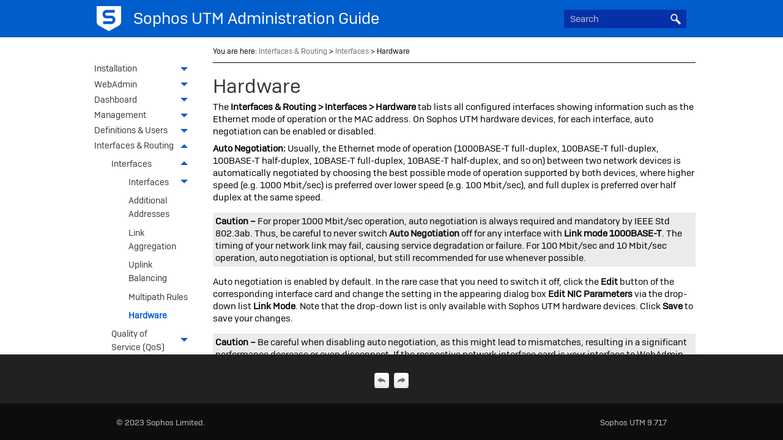

--- FILE ---
content_type: text/html
request_url: https://docs.sophos.com/nsg/sophos-utm/utm/9.717/help/en-us/Content/utm/utmAdminGuide/InterfacesHardware.htm
body_size: 4565
content:
<!DOCTYPE html>
<html xmlns:MadCap="http://www.madcapsoftware.com/Schemas/MadCap.xsd" lang="en-us" xml:lang="en-us" class="_Skins_HTML5Skin" data-mc-search-type="Stem" data-mc-help-system-file-name="index.xml" data-mc-path-to-help-system="../../../" data-mc-has-content-body="True" data-mc-toc-path="Interfaces &amp; Routing|Interfaces" data-mc-target-type="WebHelp2" data-mc-runtime-file-type="Topic;Default" data-mc-preload-images="false" data-mc-in-preview-mode="false" data-mc-medium="non-print">
    <head>
        <meta name="viewport" content="width=device-width, initial-scale=1.0" />
        <meta charset="utf-8" />
        <meta http-equiv="X-UA-Compatible" content="IE=edge" />
        <meta http-equiv="Content-Type" content="text/html; charset=utf-8" /><title>Interfaces &gt; Hardware</title>
        <link href="../../../Skins/Default/Stylesheets/Slideshow.css" rel="stylesheet" type="text/css" data-mc-generated="True" />
        <link href="../../../Skins/Default/Stylesheets/TextEffects.css" rel="stylesheet" type="text/css" data-mc-generated="True" />
        <link href="../../../Skins/Default/Stylesheets/Topic.css" rel="stylesheet" type="text/css" data-mc-generated="True" />
        <link href="../../../Skins/Default/Stylesheets/Components/Styles.css" rel="stylesheet" type="text/css" data-mc-generated="True" />
        <link href="../../../Skins/Default/Stylesheets/Components/Tablet.css" rel="stylesheet" type="text/css" data-mc-generated="True" />
        <link href="../../../Skins/Default/Stylesheets/Components/Mobile.css" rel="stylesheet" type="text/css" data-mc-generated="True" />
        <link href="../../../Skins/Default/Stylesheets/Components/Print.css" rel="stylesheet" type="text/css" data-mc-generated="True" />
        <link href="../../../Skins/Fluid/Stylesheets/foundation.6.2.3.css" rel="stylesheet" type="text/css" data-mc-generated="True" />
        <link href="../../../Skins/Fluid/Stylesheets/Styles.css" rel="stylesheet" type="text/css" data-mc-generated="True" />
        <link href="../../../Skins/Fluid/Stylesheets/Tablet.css" rel="stylesheet" type="text/css" data-mc-generated="True" />
        <link href="../../../Skins/Fluid/Stylesheets/Mobile.css" rel="stylesheet" type="text/css" data-mc-generated="True" />
        <link href="../../../Skins/Fluid/Stylesheets/Print.css" rel="stylesheet" type="text/css" data-mc-generated="True" />
        <link href="../../Resources/Stylesheets/sophos.css" rel="stylesheet" type="text/css" />
        <style>/*&lt;meta /&gt;*/

.button.previous-topic-button
{
	-pie-background: linear-gradient(#ffffff, #ececec);
}

.button.next-topic-button
{
	-pie-background: linear-gradient(#ffffff, #ececec);
}

.needs-pie
{
	behavior: url('../../../Resources/Scripts/PIE-no-motw.htc');
}

</style>
        <script src="../../../Resources/Scripts/jquery.min.js" type="text/javascript">
        </script>
        <script src="../../../Resources/Scripts/purify.min.js" type="text/javascript" defer="defer">
        </script>
        <script src="../../../Resources/Scripts/require.min.js" type="text/javascript" defer="defer">
        </script>
        <script src="../../../Resources/Scripts/require.config.js" type="text/javascript" defer="defer">
        </script>
        <script src="../../../Resources/Scripts/foundation.6.2.3_custom.js" type="text/javascript" defer="defer">
        </script>
        <script src="../../../Resources/Scripts/plugins.min.js" type="text/javascript" defer="defer">
        </script>
        <script src="../../../Resources/Scripts/MadCapAll.js" type="text/javascript" defer="defer">
        </script>
    </head>
    <body>
        <div class="foundation-wrap off-canvas-wrapper">
            <div class="off-canvas-wrapper-inner" data-off-canvas-wrapper="">
                <aside class="off-canvas position-right" role="navigation" id="offCanvas" data-off-canvas="" data-position="right" data-mc-ignore="true">
                    <ul class="off-canvas-accordion vertical menu off-canvas-list" data-accordion-menu="" data-mc-back-link="Back" data-mc-css-tree-node-expanded="is-accordion-submenu-parent" data-mc-css-tree-node-collapsed="is-accordion-submenu-parent" data-mc-css-sub-menu="vertical menu is-accordion-submenu nested" data-mc-include-indicator="False" data-mc-include-icon="False" data-mc-include-parent-link="True" data-mc-include-back="False" data-mc-defer-expand-event="True" data-mc-expand-event="click.zf.accordionMenu" data-mc-toc="True">
                    </ul>
                </aside>
                <div class="off-canvas-content inner-wrap" data-off-canvas-content="">
                    <div data-sticky-container="" class="title-bar-container">
                        <nav class="title-bar tab-bar sticky" role="banner" data-sticky="" data-options="marginTop:0" style="width:100%" data-sticky-on="only screen and (max-width: 1279px)" data-mc-ignore="true"><a class="skip-to-content fluid-skip showOnFocus" href="#">Skip To Main Content</a>
                            <div class="middle title-bar-section outer-row clearfix">
                                <div class="menu-icon-container relative clearfix">
                                    <div class="central-account-wrapper">
                                        <div class="central-dropdown"><a class="central-account-drop"><span class="central-account-image"></span><span class="central-account-text">Account</span></a>
                                            <div class="central-dropdown-content"><a class="MCCentralLink central-dropdown-content-settings">Settings</a>
                                                <hr class="central-separator" /><a class="MCCentralLink central-dropdown-content-logout">Logout</a>
                                            </div>
                                        </div>
                                    </div>
                                    <button class="menu-icon" aria-label="Show Navigation Panel" data-toggle="offCanvas"><span></span>
                                    </button>
                                </div>
                            </div>
                            <div class="title-bar-layout outer-row">
                                <div class="logo-wrapper"><a class="logo" href="https://sophos.com/favicon.ico" alt="Logo"></a>
                                </div>
                                <div class="navigation-wrapper nocontent">
                                    <ul class="navigation clearfix" role="navigation" data-mc-css-tree-node-has-children="has-children" data-mc-css-sub-menu="sub-menu" data-mc-expand-event="mouseenter" data-mc-top-nav-menu="True" data-mc-max-depth="3" data-mc-include-icon="False" data-mc-include-indicator="False" data-mc-include-children="True" data-mc-include-siblings="True" data-mc-include-parent="True" data-mc-toc="True">
                                        <li class="placeholder" style="visibility:hidden"><a>placeholder</a>
                                        </li>
                                    </ul>
                                </div>
                                <div class="central-account-wrapper">
                                    <div class="central-dropdown"><a class="central-account-drop"><span class="central-account-image"></span><span class="central-account-text">Account</span></a>
                                        <div class="central-dropdown-content"><a class="MCCentralLink central-dropdown-content-settings">Settings</a>
                                            <hr class="central-separator" /><a class="MCCentralLink central-dropdown-content-logout">Logout</a>
                                        </div>
                                    </div>
                                </div>
                                <div class="nav-search-wrapper">
                                    <div class="nav-search row">
                                        <form class="search" action="#">
                                            <div class="search-bar search-bar-container needs-pie">
                                                <input class="search-field needs-pie" type="search" aria-label="Search Field" placeholder="Search" />
                                                <div class="search-filter-wrapper"><span class="invisible-label" id="search-filters-label">Filter: </span>
                                                    <div class="search-filter" aria-haspopup="true" aria-controls="sf-content" aria-expanded="false" aria-label="Search Filter" title="All Files" role="button" tabindex="0">
                                                    </div>
                                                    <div class="search-filter-content" id="sf-content">
                                                        <ul>
                                                            <li>
                                                                <button class="mc-dropdown-item" aria-labelledby="search-filters-label filterSelectorLabel-00001"><span id="filterSelectorLabel-00001">All Files</span>
                                                                </button>
                                                            </li>
                                                        </ul>
                                                    </div>
                                                </div>
                                                <div class="search-submit-wrapper" dir="ltr">
                                                    <div class="search-submit" title="Search" role="button" tabindex="0"><span class="invisible-label">Submit Search</span>
                                                    </div>
                                                </div>
                                            </div>
                                        </form>
                                    </div>
                                </div>
                            </div>
                        </nav>
                    </div>
                    <div class="main-section">
                        <div class="row outer-row sidenav-layout">
                            <nav class="sidenav-wrapper">
                                <div class="sidenav-container">
                                    <ul class="off-canvas-accordion vertical menu sidenav" data-accordion-menu="" data-mc-css-tree-node-expanded="is-accordion-submenu-parent" data-mc-css-tree-node-collapsed="is-accordion-submenu-parent" data-mc-css-sub-menu="vertical menu accordion-menu is-accordion-submenu nested" data-mc-include-indicator="False" data-mc-include-icon="False" data-mc-include-parent-link="False" data-mc-include-back="False" data-mc-defer-expand-event="True" data-mc-expand-event="click.zf.accordionMenu" data-mc-toc="True" data-mc-side-nav-menu="True">
                                    </ul>
                                </div>
                            </nav>
                            <div class="body-container">
                                <div data-mc-content-body="True">
                                    <div id="skin-heading">
                                        <img src="../../images/SophosShieldWhiteScaled.png" />
                                        <p id="html5-header-title-sophos"><span class="mc-variable sophos.product variable">Sophos UTM</span> <span class="mc-variable sophos.docType variable">Administration Guide</span></p>
                                    </div>
                                    <script type="text/javascript">/*<![CDATA[*/
			$(document).ready(function(){
			$("#skin-heading").prependTo("div.logo-wrapper");
			});
			/*]]>*/			
			/*<![CDATA[*/
			$(document).ready(function(){
			$("#footer-wrapper").appendTo("div.off-canvas-content");
			});
		    /*]]>*/
			</script>
                                    <div class="nocontent">
                                        <div class="MCBreadcrumbsBox_0 breadcrumbs" role="navigation" aria-label="Breadcrumbs" data-mc-breadcrumbs-divider=" &gt; " data-mc-breadcrumbs-count="3" data-mc-toc="True"><span class="MCBreadcrumbsPrefix">You are here:   </span>
                                        </div>
                                    </div>
                                    <div role="main" id="mc-main-content">
                                        <h1><a name="kanchor1713"></a>Hardware</h1>
                                        <p>The <span class="Path">Interfaces &amp; Routing &gt; Interfaces &gt; Hardware</span> tab lists all configured interfaces showing information such as the Ethernet mode of operation or the MAC address. On <span class="mc-variable sophos.product variable">Sophos UTM</span> hardware devices, for each interface, <a name="kanchor1714"></a>auto negotiation can be enabled or disabled.</p>
                                        <p><a name="kanchor1715"></a><span class="GuiList">Auto Negotiation:</span> Usually, the Ethernet mode of operation (1000BASE-T full-duplex, 100BASE-T full-duplex, 100BASE-T half-duplex, 10BASE-T full-duplex, 10BASE-T half-duplex, and so on) between two network devices is automatically negotiated by choosing the best possible mode of operation supported by both devices, where higher speed (e.g. 1000 Mbit/sec) is preferred over lower speed (e.g. 100 Mbit/sec), and full duplex is preferred over half duplex at the same speed.</p>
                                        <p class="Note"><span class="Notes">Caution –</span> For proper 1000 Mbit/sec operation, auto negotiation is always required and mandatory by IEEE Std 802.3ab. Thus, be careful to never switch <span class="Gui">Auto Negotiation</span> off for any interface with <span class="Gui">Link mode 1000BASE-T</span>. The timing of your network link may fail, causing service degradation or failure. For 100 Mbit/sec and 10 Mbit/sec operation, auto negotiation is optional, but still recommended for use whenever possible.</p>
                                        <p>Auto negotiation is enabled by default. In the rare case that you need to switch it off, click the <span class="Gui">Edit</span> button of the corresponding interface card and change the setting in the appearing dialog box <span class="Gui">Edit NIC Parameters</span> via the drop-down list <span class="Gui">Link Mode</span>. Note that the drop-down list is only available with <span class="mc-variable sophos.product variable">Sophos UTM</span> hardware devices. Click <span class="Gui">Save</span> to save your changes.</p>
                                        <p class="Note"><span class="Notes">Caution –</span> Be careful when disabling auto negotiation, as this might lead to mismatches, resulting in a significant performance decrease or even disconnect. If the respective network interface card is your interface to WebAdmin you may lose access to WebAdmin!</p>
                                        <p>In case one of your interfaces lost its network link due to manipulation of auto negotiation or speed settings, just changing the settings back will typically not bring the interface back to normal operation: Changing auto negotiation or speed settings on disconnected interfaces is not reliable. Therefore first switch on auto negotiation and then reboot <span class="mc-variable sophos.product variable">Sophos UTM</span> to bring back normal operation.</p>
                                        <p><a name="kanchor1716"></a><span class="GuiList">HA Link Monitoring:</span> If high availability is enabled, all configured interfaces are monitored for link status. In case of a link failure, a <a name="kanchor1717"></a>takeover is triggered. If a configured interface is not always connected (e.g. management interface) please disable HA link monitoring for the corresponding interface. Otherwise all HA nodes will stay in status UNLINKED. To disable HA link monitoring click the <span class="Gui">Edit</span> button of the corresponding interface card and change the setting in the appearing dialog box <span class="Gui">Edit NIC Parameters</span>. Click <span class="Gui">Save</span> to save your changes.</p>
                                        <p><span class="GuiList">Set Virtual MAC:</span> Sometimes it is useful to be able to change the MAC address of a device. For example, there are some ISPs where the modem must be reset when the device connected to it changes and by that the MAC address of that device. By setting the MAC address to the value of the former device, a reset of the modem can be avoided.</p>
                                        <p><span class="mc-variable sophos.product variable">Sophos UTM</span>, however, does not overwrite the original MAC address of the device but instead sets a virtual MAC address. To do so, click the <span class="Gui">Edit</span> button of the corresponding interface card. In the appearing dialog box <span class="Gui">Edit NIC Parameters</span>, select the checkbox <span class="Gui">Set Virtual MAC</span> and enter a valid MAC address. Click <span class="Gui">Save</span> to save your changes.</p>
                                        <p>To restore the original MAC address, click the <span class="Gui">Edit</span> button of the corresponding interface card. In the appearing dialog box <span class="Gui">Edit NIC Parameters</span>, unselect the checkbox <span class="Gui">Set Virtual MAC</span>. Click <span class="Gui">Save</span> to save your changes.</p>
                                        <p><a name="kanchor1718"></a><span class="GuiList">Enable Power over Ethernet (PoE):</span> This option is only available if the configured interfaces support PoE. If enabled, you can provide connected access points with electric power and data through one Ethernet cable. </p>
                                        <p class="Note"><span class="Notes">Note –</span> Power over Ethernet requires an additional power adapter in the <span class="mc-variable sophos.product variable">Sophos UTM</span> appliance. If the PoE interface runs without power adapter, the interface works as an normal LAN port without PoE support.</p>
                                    </div>
                                    <!-- not needed -->
                                    <!-- <MadCap:miniTocProxy />-->
                                    <div id="footer-wrapper" class="no-print">
                                        <div id="mininav" class="no-print">
                                            <div class="buttons popup-container clearfix topicToolbarProxy topicToolbarProxyno-print mc-component nocontent" style="mc-topic-toolbar-items: ;">
                                                <div class="button-group-container-left">
                                                    <button class="button needs-pie previous-topic-button" title="Navigate previous" disabled="true">
                                                        <div>
                                                            <div role="img" class="button-icon-wrapper" aria-label="Navigate previous">
                                                                <div class="button-icon"> </div>
                                                            </div>
                                                        </div>
                                                    </button>
                                                    <button class="button needs-pie next-topic-button" title="Navigate next" disabled="true">
                                                        <div>
                                                            <div role="img" class="button-icon-wrapper" aria-label="Navigate next">
                                                                <div class="button-icon"> </div>
                                                            </div>
                                                        </div>
                                                    </button>
                                                </div>
                                            </div>
                                        </div>
                                        <div id="footer" class="no-print">
                                            <div class="ohelpFooter-left no-print">© <span class="mc-variable sophos.CopyrightYear variable">2023</span> <span class="mc-variable sophos.CompanyName variable">Sophos</span> Limited.</div>
                                            <div class="ohelpFooter-right no-print"><span class="mc-variable sophos.product variable">Sophos UTM</span>&#160;<span class="mc-variable sophos.versionL variable">9.717</span></div>
                                        </div>
                                    </div>
                                </div>
                            </div>
                        </div>
                    </div><a data-close="true"></a>
                </div>
            </div>
        </div>
    </body>
</html>

--- FILE ---
content_type: text/css
request_url: https://docs.sophos.com/nsg/sophos-utm/utm/9.717/help/en-us/Content/Resources/Stylesheets/sophos.css
body_size: 6131
content:
/*<meta conditions="" />*/

@namespace MadCap url(http://www.madcapsoftware.com/Schemas/MadCap.xsd);

@font-face 
{
	font-family: "Sophos Sans Regular";
	src: url(../Fonts/SophosSans-Regular.ttf);
}

/* Global definitions */

*
{
	font-family: "Sophos Sans Regular";
}

address
{
	margin-bottom: 6pt;
}

blockquote
{
	margin-bottom: 6pt;
	margin-left: 5mm;
}

body
{
	font-family: "Sophos Sans Regular";
	font-size: 15px;
}

center
{
	margin-bottom: 6pt;
}

code
{
	font-family: 'Courier New', monospace;
}

dir
{
	margin-bottom: 6pt;
}

div
{
	
}

div.GlossaryPageDefinition
{
	
}

div.GlossaryPageTerm
{
	
}

div.img
{
	margin-bottom: 12pt;
	width: 650px;
	text-align: center;
}

div.imginner
{
	text-align: center;
}

div.noBreak
{
	page-break-inside: avoid;
}

div.pre
{
	margin-top: 15px;
	margin-bottom: 15px;
}

fieldset
{
	margin-bottom: 6pt;
}

img
{
	mc-image-position: left;
	height: auto;
	border: solid 0px #ffffff;
	margin: 0px;
	mc-thumbnail-max-height: 30px;
	mc-thumbnail: none;
	width: auto;
	max-width: 650px;
}

img.icon
{
	border-left-style: solid;
	border-left-width: 0px;
	border-left-color: #ffffff;
	border-right-style: solid;
	border-right-width: 0px;
	border-right-color: #ffffff;
	border-top-style: solid;
	border-top-width: 0px;
	border-top-color: #ffffff;
	border-bottom-style: solid;
	border-bottom-width: 0px;
	border-bottom-color: #ffffff;
}

img.page
{
	text-align: center;
	border: solid 1px #ebebeb;
}

img.step
{
	border: solid 1px #ebebeb;
}

menu
{
	margin-bottom: 6pt;
}

object
{
	width: auto;
}

tt
{
	mc-hyphenate: never;
}

.pageBreak
{
	font-size: 10pt;
}

/* Headings */

h1
{
	color: #363738;
	font-size: 24pt;
	font-weight: normal;
	line-height: 24pt;
	margin-bottom: 6pt;
}

h1.subtitle
{
	color: #363738;
	line-height: 36pt;
}

h2
{
	color: #363738;
	font-size: 18pt;
	font-weight: normal;
	margin-bottom: 6pt;
	margin-left: 0pt;
	margin-right: 0pt;
	margin-top: 1em;
}

h2.para
{
	font-size: 14pt;
	line-height: 16pt;
}

h3
{
	color: #363738;
	font-size: 14pt;
	font-weight: normal;
	margin-bottom: 6pt;
	margin-top: 0.8em;
}

h3.para
{
	font-size: 13pt;
}

h4
{
	color: #363738;
	font-size: 12pt;
	font-weight: normal;
	line-height: 12pt;
	margin-bottom: 6pt;
	margin-top: 12pt;
	padding-top: 10pt;
}

h5
{
	color: #363738;
	font-size: 11pt;
	font-weight: bold;
	line-height: 11pt;
	margin-bottom: 6pt;
	margin-top: 12pt;
}

h6
{
	color: #363738;
	font-size: 10pt;
	line-height: 10pt;
	margin-bottom: 6pt;
	margin-top: 6pt;
}

/* Lists */

li
{
	margin-bottom: 6pt;
}

li.li_1
{
	list-style-type: disc;
}

ol
{
	margin-bottom: 5pt;
}

ol.ol_1
{
	list-style-type: decimal;
	margin-left: 18pt;
}

ol.ol_2
{
	list-style-type: decimal;
	margin-left: 36pt;
}

ol.ol_3
{
	list-style-type: decimal;
}

ul
{
	margin-bottom: 6pt;
}

ul.ul_1
{
	list-style-type: disc;
	margin-left: 36pt;
}

ul.ul_2
{
	list-style-type: disc;
	margin-left: 72pt;
}

/* Tables */

caption
{
	text-align: left;
}

table
{
	border-collapse: collapse;
	width: auto;
	font-size: 10pt;
	max-width: 100%;
	margin-left: auto;
	margin-right: auto;
}

table.FitToContent
{
	margin-left: auto;
	margin-right: auto;
}

table.tabeinz
{
	margin-left: 16px;
}

td
{
	width: auto;
	vertical-align: top;
	text-align: left;
	padding-top: 4pt;
	padding-bottom: 5px;
	padding-left: 2px;
	padding: 2px;
	padding-right: 1px;
	border: none 1px #ffffff;
}

tfoot
{
	mc-auto-number-format: 'T:Tabelle {n+}: ';
}

th
{
	text-align: left;
	padding-left: 2px;
	padding: 2px;
	padding-right: 1px;
	vertical-align: top;
	background-color: #dcdcdc;
	border: none 1px #ffffff;
	font-weight: normal;
}

/* Paragraph-wise definitions */

p
{
	orphans: 2;
	widows: 2;
	font-family: "Sophos Sans Regular";
	margin-top: 6pt;
	margin-bottom: 6pt;
}

p.img
{
	text-align: center;
}

p.Indent
{
	margin-bottom: 6pt;
	orphans: 2;
	widows: 2;
	line-height: 12pt;
	margin-left: 40px;
}

p.Indent2
{
	margin-bottom: 6pt;
	orphans: 2;
	widows: 2;
	line-height: 12pt;
	margin-left: 60px;
}

p.Indent3
{
	margin-left: 75px;
}

p.Indent4
{
	margin-left: 90px;
}

p.IndentLi
{
	margin-left: 11mm;
}

p.IndexHeading
{
	text-align: left;
}

p.Index1
{
	white-space: normal;
}

p.Index2
{
	width: 50mm;
	page-break-inside: auto;
	column-break-inside: avoid;
	white-space: normal;
}

p.instruction
{
	
}

p.LG
{
	line-height: 10pt;
	font-weight: bold;
	margin-bottom: 2pt;
}

p.ListOf
{
	margin-left: auto;
	margin-right: auto;
	mc-leader-format: 'dot';
}

p.LoI
{
	font-size: 8pt;
	font-weight: normal;
	font-style: normal;
	margin-right: auto;
	text-align: justify;
	margin-left: 20px;
}

p.Note
{
	padding: 4px;
	margin-top: 15px;
	margin-bottom: 15px;
	background-color: #ebebeb;
}

p.NoteIndent
{
	margin-bottom: 15px;
	margin-top: 15px;
	padding: 4px;
	background-color: #dcdcdc;
	margin-left: 40px;
}

p.SpaceAbove
{
	padding-top: 1.2em;
}

p.TBN
{
	mc-auto-number-position: inside-head;
	mc-auto-number-offset: 0px;
	margin-top: 0em;
	text-align: center;
	margin-bottom: 12pt;
}

p.tt
{
	font-family: monospace;
	line-height: 12pt;
}

p.TTN
{
	font-size: 9pt;
	text-align: left;
}

pre
{
	line-height: 12pt;
	font-size: 10pt;
	margin-top: 6pt;
	padding-left: 10px;
	margin-bottom: 6pt;
	font-family: monospace;
}

pre.Indent
{
	margin: 0;
	padding-left: 20px;
}

pre.SpaceAbove
{
	padding-top: 2em;
}

pre.span
{
	font-family: monospace;
}

/* Links */

a:link
{
	color: #696969;
}

a:link
{
	color: #696969;
}

a:visited
{
	color: #a9a9a9;
}

a:visited
{
	color: #696969;
}

a:focus
{
	color: #696969;
}

a:focus
{
	color: #696969;
	text-decoration: underline;
}

a:hover
{
	text-decoration: none;
}

a:hover
{
	color: #ee7f00;
}

a.GlossaryPageTerm:link
{
	text-decoration: none;
	color: #363738;
}

a.GlossaryPageTerm:visited
{
	text-decoration: none;
	color: #696969;
}

a.GlossaryPageTerm:visited
{
	color: #a9a9a9;
}

a.GlossaryPageTerm:focus
{
	color: #696969;
}

a.GlossaryPageTerm:focus
{
	text-decoration: none;
	color: #ee7f00;
}

a.GlossaryPageTerm:hover
{
	color: #005dcc;
}

a.MCBreadcrumbsLink:link
{
	color: #696969;
	text-decoration: none;
}

a.MCBreadcrumbsLink:visited
{
	text-decoration: none;
	color: #696969;
}

a.MCBreadcrumbsLink:focus
{
	color: #ee7f00;
}

a.MCBreadcrumbsLink:hover
{
	color: #005dcc;
}

a.MCBreadcrumbsLink:hover
{
	color: #ee7f00;
}

a.MiniTOC1:link
{
	color: #005dcc;
	font-size: 14px;
}

/* Text-wise definitions */

span.Gui
{
	font-weight: bold;
}

span.GuiList
{
	font-weight: bold;
}

span.Instruction
{
	
}

span.Notes
{
	font-weight: bold;
}

span.Path
{
	font-weight: bold;
}

span.SearchHighlight
{
	color: #ee7f00;
}

span.taste
{
	font-family: Tasten;
}

span.fontweightnormal
{
	font-weight: normal;
}

/* MadCap stuff */

MadCap|breadcrumbsProxy
{
	font-size: 9pt;
	mc-breadcrumbs-prefix: 'You are here:   ';
}

MadCap|conceptLink
{
	color: #0068b1;
}

MadCap|dropDownHead
{
	font-size: 10pt;
	color: #0068b1;
}

MadCap|dropDownHotspot
{
	font-size: 10pt;
	color: #696969;
}

MadCap|dropDownHotspot:hover
{
	color: #ee7f00;
}

MadCap|expanding
{
	color: #696969;
	mc-open-image: url('../../images/ExpandingOpen.gif');
	mc-closed-image: url('../../images/ExpandingClosed.gif');
}

MadCap|footnote
{
	font-size: 8pt;
	font: "Sophos Sans Regular", Arial;
}

MadCap|glossaryProxy
{
	margin-top: 12pt;
	border-top-width: 0px;
}

MadCap|glossaryTerm
{
	font-weight: normal;
	mc-open-image: url('../../images/ExpandingOpen.gif');
	mc-closed-image: url('../../images/ExpandingClosed.gif');
	font-family: "Sophos Sans Regular", Arial;
	color: #0068b1;
	font-size: inherit;
}

MadCap|glossaryTerm:focus
{
	color: #0068b1;
}

MadCap|glossaryTerm:hover
{
	color: #0068b1;
}

MadCap|glossaryTerm.Expanding
{
	color: #ee7f00;
	mc-open-image: url('../../images/ExpandingOpen.gif');
	mc-closed-image: url('../../images/ExpandingClosed.gif');
}

MadCap|glossaryTerm.Expanding:focus
{
	color: #696969;
}

MadCap|glossaryTerm.Hyperlink
{
	color: #696969;
	margin-top: 50px;
}

MadCap|glossaryTerm.Hyperlink:focus
{
	color: #363738;
}

MadCap|glossaryTerm.Hyperlink:hover
{
	color: #ee7f00;
}

MadCap|glossaryTerm.Popup
{
	color: #0068b1;
}

MadCap|glossaryTerm.Popup:focus
{
	color: #696969;
}

MadCap|glossaryTerm.Popup:hover
{
	color: #ee7f00;
}

MadCap|indexProxy
{
	border: solid;
	border-top-color: #ffffff;
	mc-index-header-height: 15pt;
}

MadCap|keywordLink
{
	color: #696969;
}

MadCap|keywordLink:hover
{
	color: #ee7f00;
}

MadCap|popupHead
{
	color: #ee7f00;
}

MadCap|relatedTopics
{
	color: #0068b1;
}

MadCap|shortcut
{
	color: #0068b1;
}

MadCap|toggler
{
	color: #0068b1;
}

MadCap|xref
{
	mc-format: 'section {quote}{para}{quote}';
	color: #0068b1;
}

MadCap|xref.IndexPageNumber
{
	color: #0068b1;
}

tbody
{
	font-size: 10pt;
}

table.TableStyle-Simple
{
	margin-right: auto;
	margin-left: 0px;
}

@media print
{
	.no-print	/* used in flmsp to not print certain elements when using the browser's print option */
	{
		display: none;
	}

	/* Tables */

	caption
	{
		text-align: left;
		mc-auto-number-position: outside-head;
		mc-auto-number-offset: 0pt;
	}

	table
	{
		margin-top: 6pt;
		margin-bottom: 5pt;
		width: auto;
		font-size: 11pt;
	}

	table.FitToContent
	{
		width: auto;
		margin-right: auto;
		margin-left: auto;
	}

	table.Inner
	{
		width: auto;
		margin-right: auto;
		margin-left: auto;
	}

	table.tabeinz
	{
		margin-left: 16px;
		max-width: 140mm;
		width: 140mm;
	}

	table.tabeinzOL
	{
		max-width: 140mm;
		width: 140mm;
	}

	td
	{
		width: auto;
		mc-hyphenate: always;
		mc-hyphenate-maximum-adjacent-line-count: 2;
		mc-hyphenate-shortest-prefix: 3;
		mc-hyphenate-shortest-suffix: 2;
		mc-hyphenate-shortest-word: 5;
		column-break-inside: avoid;
		page-break-inside: avoid;
		text-align: justify;
		padding-left: 2px;
		padding-right: 1px;
		padding-top: 3px;
		padding-bottom: 3px;
		border: none 1px #ffffff;
		font-size: 11pt;
		line-height: 12pt;
	}

	th
	{
		vertical-align: top;
		border: none 1px #ffffff;
		background-color: #ebebeb;
		font-size: 11pt;
		line-height: 12pt;
	}

	/* Lists */

	li
	{
		mc-hyphenate: always;
		mc-hyphenate-maximum-adjacent-line-count: 2;
		mc-hyphenate-shortest-prefix: 3;
		mc-hyphenate-shortest-suffix: 2;
		mc-hyphenate-shortest-word: 5;
		orphans: 2;
		widows: 2;
		line-height: 14pt;
		font-family: 'Sophos Sans Regular';
	}

	ol
	{
		list-style-position: outside;
		margin-left: 30px;
		margin-top: 5pt;
	}

	ul
	{
		margin: 0;
		margin-bottom: 6pt;
		list-style-position: outside;
		margin-left: 30px;
	}

	/* Headings */

	h1
	{
		mc-auto-number-format: 'GA:{n+} ';
		mc-auto-number-offset: 50px;
		mc-auto-number-position: inside-head;
		mc-hyphenate: never;
		font-size: 24pt;
		line-height: 24pt;
		/*page-break-before: always; <--- Jira NDOC-224 */
		color: #f96e11;
	}

	h1.ohne
	{
		mc-auto-number-format: ' ';
		mc-auto-number-offset: 0px;
		mc-auto-number-position: none;
		mc-term-display: expanding-text;
		margin-bottom: 10pt;
		margin-top: 10pt;
		page-break-before: avoid;
		font-size: 24pt;
		color: #737373;
		mc-heading-level: 1;
	}

	h1.subtitle
	{
		page-break-before: avoid;
		mc-auto-number-format: ;
		mc-auto-number-position: none;
		mc-heading-level: 0;
		color: #ffffff;
		font-family: 'Sophos Sans UltraLight';
		font-size: 32pt;
	}

	h1.title
	{
		mc-auto-number-format: ;
		mc-auto-number-position: none;
		mc-heading-level: 0;
		font-family: 'Sophos Sans UltraLight';
		color: #ffffff;
		font-size: 36pt;
		line-height: 36pt;
	}

	h2
	{
		mc-auto-number-format: 'GA:{n}.{n+} ';
		mc-auto-number-offset: 50px;
		mc-auto-number-position: inside-head;
		mc-hyphenate: never;
		font-size: 18pt;
		margin-top: 25pt;
		page-break-before: avoid;
		color: #f96e11;
	}

	h2.ohne
	{
		mc-auto-number-format: ' ';
		mc-auto-number-offset: 0px;
		mc-heading-level: 0;
		margin-top: 25pt;
		color: #737373;
	}

	h2.para
	{
		mc-auto-number-offset: 0px;
		mc-heading-level: 0;
		font-weight: bold;
		margin-bottom: 4pt;
		margin-top: 12pt;
		page-break-before: avoid;
		mc-auto-number-format: ;
		mc-auto-number-position: none;
		color: #000000;
	}

	h3
	{
		mc-auto-number-format: 'GA:{n}.{n}.{n+} ';
		mc-auto-number-offset: 50px;
		mc-auto-number-position: inside-head;
		mc-hyphenate: never;
		font-size: 16pt;
		margin-top: 20pt;
		page-break-before: avoid;
		color: #f96e11;
	}

	h3.ohne
	{
		mc-auto-number-format: ' ';
		mc-auto-number-offset: 0px;
		mc-heading-level: 0;
		color: #737373;
	}

	h3.para
	{
		mc-auto-number-offset: 0px;
		mc-heading-level: 0;
		font-weight: bold;
		margin-bottom: 4pt;
		margin-top: 12pt;
		page-break-before: avoid;
		mc-auto-number-format: ;
		mc-auto-number-position: none;
		color: #000000;
	}

	h4
	{
		mc-auto-number-format: 'GA:{n}.{n}.{n}.{n+} ';
		mc-auto-number-offset: 50px;
		mc-auto-number-position: inside-head;
		font-size: 15pt;
		line-height: 12pt;
		margin-top: 15pt;
		page-break-before: avoid;
		color: #f96e11;
	}

	h4.ohne
	{
		mc-auto-number-format: ' ';
		mc-auto-number-offset: 0px;
		mc-heading-level: 0;
		color: #737373;
	}

	h4.para
	{
		mc-auto-number-offset: 0px;
		mc-heading-level: 0;
		font-weight: bold;
		margin-bottom: 4pt;
		margin-top: 12pt;
		page-break-before: avoid;
		mc-auto-number-format: ;
		mc-auto-number-position: none;
		color: #000000;
	}

	h5
	{
		mc-auto-number-offset: 0px;
		mc-heading-level: 0;
		font-weight: bold;
		margin-bottom: 4pt;
		margin-top: 14pt;
		page-break-before: avoid;
		mc-auto-number-format: ;
		mc-auto-number-position: none;
		font-size: 14pt;
		line-height: 14pt;
	}

	h5.RelatedTopics
	{
		mc-heading-level: 0;
		font-weight: normal;
		mc-next-tag: p;
		mc-next-class: Link;
	}

	h6
	{
		margin-bottom: 4pt;
		margin-top: 12pt;
		page-break-before: avoid;
		mc-heading-level: 0;
		font-weight: bold;
		font-style: normal;
		color: #000000;
		font-size: 13pt;
	}

	/* Paragraph-wise definitions */

	area
	{
		background-color: #ffd700;
	}

	blockquote
	{
		margin-left: 30px;
	}

	body
	{
		font-family: 'Sophos Sans Regular';
	}

	code
	{
		margin: 0pt;
		font-size: 11pt;
	}

	div.GlossaryPageDefinition
	{
		margin-left: 10pt;
		font-size: 12pt;
	}

	div.GlossaryPageHeading
	{
		margin-bottom: 5pt;
		margin-top: 15pt;
		border-bottom-width: 0px;
		border-bottom-color: #ffffff;
		color: #f96e11;
		font-family: 'Sophos Sans Regular';
		font-size: 12pt;
	}

	div.GlossaryPageTerm
	{
		margin-bottom: 0pt;
		font-size: 12pt;
	}

	div.img
	{
		page-break-inside: avoid;
		text-align: center;
	}

	div.pre
	{
		font-size: 12pt;
	}

	img
	{
		margin: 0px;
		width: auto;
		display: inline;
		text-align: center;
		border-left-style: none;
		border-left-width: 0px;
		border-left-color: #ffffff;
		border-right-style: none;
		border-right-color: #ffffff;
		border-top-style: none;
		border-bottom-style: none;
		border-bottom-width: 0px;
		border-bottom-color: #ffffff;
	}

	img.icon
	{
		padding-left: 0px;
		padding-right: 0px;
		border-left-style: solid;
		border-left-width: 0px;
		border-left-color: #ffffff;
		border-right-style: solid;
		border-right-width: 0px;
		border-right-color: #ffffff;
		border-top-style: solid;
		border-top-width: 0px;
		border-top-color: #ffffff;
		border-bottom-style: solid;
		border-bottom-width: 0px;
		border-bottom-color: #ffffff;
	}

	img.page	/*maximum size allowed is page width*/
	{
		max-width: 170mm;
	}

	img.step	/*Images within a procedure*/
	{
		max-width: 160mm;
	}

	object
	{
		width: auto;
	}

	p
	{
		page-break-inside: auto;
		mc-hyphenate-maximum-adjacent-line-count: 3;
		mc-hyphenate-shortest-prefix: 3;
		mc-hyphenate-shortest-suffix: 2;
		mc-hyphenate-shortest-word: 5;
		mc-hyphenate: always;
		margin-bottom: 6pt;
		margin-top: 6pt;
	}

	p.header
	{
		line-height: 8pt;
		vertical-align: text-bottom;
		margin-bottom: 0pt;
	}

	p.img
	{
		width: 100%;
		text-align: center;
	}

	p.Indent
	{
		margin-left: 30px;
	}

	p.Indent2
	{
		margin-left: 60px;
	}

	p.Indent3
	{
		margin-left: 60px;
	}

	p.IndentLi
	{
		margin-left: 8mm;
	}

	p.Index1
	{
		margin-bottom: 0pt;
		margin-left: 0pt;
		mc-output-support: all-print;
		margin-right: 0pt;
		mc-leader-align: right;
		mc-multiline-indent: 1.50em;
		line-height: 12pt;
	}

	p.Index2
	{
		margin-bottom: 0pt;
		margin-left: 1.5em;
		mc-leader-align: right;
		mc-multiline-indent: 3em;
		line-height: 12pt;
	}

	p.Index3
	{
		margin-bottom: 0;
		margin-left: 3em;
		mc-leader-align: right;
		mc-multiline-indent: 4.5em;
	}

	p.NoteIndent
	{
		background-color: #ebebeb;
		margin-left: 30px;
	}

	p.logo
	{
		margin-left: -10px;
	}

	p.LoI
	{
		mc-leader-align: right;
		mc-leader-format: '.';
		margin-right: 0px;
		margin-bottom: 2pt;
		margin-left: 0px;
		font-size: 12pt;
	}

	p.titlepage
	{
		color: #ffffff;
		font-family: 'Sophos Sans UltraLight';
		font-size: 16pt;
		line-height: 16pt;
	}

	p.TBN
	{
		mc-auto-number-offset: 15px;
		page-break-before: avoid;
		text-align: center;
		mc-auto-number-class: Instruction;
		mc-auto-number-format: 'GB:Figure {n+}  ';
		margin-top: 6px;
	}

	p.TOC1
	{
		margin-bottom: 1pt;
		margin-top: 5pt;
		mc-leader-format: '.';
		line-height: 12pt;
	}

	p.TOC2
	{
		margin-bottom: 1pt;
		margin-top: 5pt;
		line-height: 12pt;
	}

	p.TOC3
	{
		margin-left: 20pt;
		margin-bottom: 1pt;
		margin-top: 5pt;
		line-height: 12pt;
	}

	p.TOC4
	{
		line-height: 12pt;
		margin-bottom: 1pt;
		margin-top: 5pt;
	}

	p.tt
	{
		line-height: 12pt;
	}

	p.TTN
	{
		mc-auto-number-format: 'GT: Table {n+}:  ';
		text-align: center;
	}

	pre
	{
		margin-bottom: 0pt;
		margin-top: 0pt;
		margin: 0;
		margin-left: 10px;
		line-height: 14pt;
		padding: 3pt 0;
	}

	pre.Indent
	{
		margin-bottom: 0pt;
		margin-top: 0pt;
		margin-left: 20px;
	}

	tt
	{
		mc-hyphenate: never;
	}

	.pageBreak
	{
		page-break-after: always;
		page-break-before: avoid;
	}

	/* Links */

	a
	{
		color: #737373;
	}

	a:active
	{
		color: #737373;
	}

	a:focus
	{
		color: #737373;
	}

	a:hover
	{
		color: #737373;
	}

	a:link
	{
		text-decoration: underline;
		color: #737373;
	}

	a:visited
	{
		color: #000000;
	}

	a.GlossaryPageTerm
	{
		color: #000000;
		text-decoration: none;
	}

	a.GlossaryPageTerm:focus
	{
		color: #737373;
	}

	a.GlossaryPageTerm:visited
	{
		color: #000000;
	}

	a.MCBreadcrumbsLink
	{
		color: #737373;
	}

	a.MCBreadcrumbsLink:focus
	{
		color: #737373;
	}

	a.MCBreadcrumbsLink:link
	{
		color: #737373;
	}

	a.MCBreadcrumbsLink:visited
	{
		color: #696969;
	}

	/* Text-wise definitions */

	span.fontweightnormal
	{
		font-weight: normal;
	}

	span.orange
	{
		color: #f96e11;
	}

	span.Path
	{
		font-family: 'Sophos Sans Regular';
	}

	span.SearchHighlight
	{
		color: #f96e11;
	}

	span.SeeAlsoIndex
	{
		font-style: italic;
		font-weight: normal;
	}

	span.SeeIndex
	{
		font-style: italic;
		font-weight: normal;
	}

	span.SeeAlsoIndexTerms
	{
		font-weight: normal;
	}

	span.SeeIndexTerms
	{
		font-weight: normal;
	}

	/* MadCap stuff */

	MadCap|breadcrumbsProxy
	{
		mc-breadcrumbs-prefix: 'You are here: ';
		mc-output-support: all-online;
		font-size: 8pt;
	}

	MadCap|conditionalText
	{
		vertical-align: inherit;
	}

	MadCap|dropDownHead
	{
		color: #000000;
		font-weight: bold;
		font-size: 8pt;
	}

	MadCap|dropDownHotspot
	{
		color: #000000;
		font-size: 8pt;
	}

	MadCap|dropDownHotspot:hover
	{
		color: #f96e11;
	}

	MadCap|expanding
	{
		mc-closed-image: url('../../images/ExpandingClosed.gif');
		mc-open-image: url('../../images/ExpandingOpen.gif');
		color: #737373;
	}

	MadCap|footnoteBlock
	{
		font-family: "Sophos Sans Regular", Arial;
		font-size: 10pt;
	}

	MadCap|glossaryProxy
	{
		border-top-width: 0px;
		mc-glossary-headings: true;
	}

	MadCap|glossaryTerm
	{
		color: #000000;
		font-family: 'Sophos Sans Regular';
	}

	MadCap|glossaryTerm:focus
	{
		color: #000000;
		font-family: 'Sophos Sans Regular';
	}

	MadCap|glossaryTerm:hover
	{
		color: #000000;
		font-family: 'Sophos Sans Regular';
	}

	MadCap|glossaryTerm.Expanding
	{
		color: #000000;
		font-family: 'Sophos Sans Regular';
	}

	MadCap|glossaryTerm.Expanding:focus
	{
		color: #737373;
		font-family: 'Sophos Sans Regular';
	}

	MadCap|glossaryTerm.Hyperlink
	{
		color: #000000;
		font-family: 'Sophos Sans Regular';
	}

	MadCap|glossaryTerm.Hyperlink:focus
	{
		font-family: 'Sophos Sans Regular';
	}

	MadCap|glossaryTerm.Hyperlink:hover
	{
		font-family: 'Sophos Sans Regular';
	}

	MadCap|glossaryTerm.Popup
	{
		color: #000000;
		font-family: 'Sophos Sans Regular';
	}

	MadCap|glossaryTerm.Popup:focus
	{
		color: #737373;
		font-family: 'Sophos Sans Regular';
	}

	MadCap|glossaryTerm.Popup:hover
	{
		font-family: 'Sophos Sans Regular';
	}

	MadCap|indexProxy
	{
		border-top-width: 0px;
		margin-top: 0px;
		padding-left: 0px;
		padding-top: 0px;
		mc-hyphenate: always;
		mc-hyphenate-maximum-adjacent-line-count: 3;
		mc-hyphenate-shortest-prefix: 3;
		mc-hyphenate-shortest-suffix: 2;
		mc-hyphenate-shortest-word: 5;
		line-height: 10pt;
		mc-leader-format: '.';
		mc-heading-level: 1;
		mc-column-count: 2;
	}

	MadCap|keywordLink
	{
		color: #737373;
	}

	MadCap|keywordLink:focus
	{
		color: #737373;
	}

	MadCap|keywordLink:hover
	{
		color: #f96e11;
	}

	MadCap|listOfProxy
	{
		border-top-width: 0px;
		mc-output-support: all-print;
		border-top-color: #ffffff;
		padding-top: 10px;
		padding-left: 0px;
	}

	MadCap|popupHead
	{
		color: #f96e11;
	}

	MadCap|tocProxy
	{
		border-top-width: 0px;
		mc-output-support: all-print;
		mc-toc-depth: 3;
		line-height: 30pt;
		font-weight: normal;
		font-style: normal;
		font-size: ;
	}

	span.mc-variable
	{
		mc-hyphenate: never;
	}

	MadCap|xref
	{
		text-decoration: underline;
		color: #696969;
		mc-format: '{quote}{para}{quote} on page {page}';
		line-height: 12pt;
	}

	MadCap|xref.IndexPageNumber
	{
		color: #000000;
	}

	p.headerfooter
	{
		margin: 0;
		text-align: right;
	}

	p.headerfooterfloat
	{
		float: left;
		margin: 0;
	}
}

@media non-print
{
	MadCap|glossaryTerm
	{
		font-weight: normal;
		color: #696969;
		mc-open-image: url('../../images/ExpandingOpen.gif');
		mc-closed-image: url('../../images/ExpandingClosed.gif');
		mc-term-display: expanding-text;
		font-family: "Sophos Sans Regular", Arial, sans-serif;
	}

	table.tabeinz
	{
		margin-left: 20px;
	}

	h1
	{
		font-family: "Sophos Sans Regular", Arial, sans-serif;
	}

	h2
	{
		font-family: "Sophos Sans Regular", Arial, sans-serif;
	}

	h2.para
	{
		font-weight: bold;
		font-family: "Sophos Sans Regular", Arial, sans-serif;
	}

	h3
	{
		font-size: 14pt;
		padding-top: 10px;
		font-family: "Sophos Sans Regular", Arial, sans-serif;
	}

	h3.ohne
	{
		margin-top: 12pt;
	}

	h3.para
	{
		font-weight: bold;
		font-family: "Sophos Sans Regular", Arial, sans-serif;
	}

	h4
	{
		font-size: 12pt;
		line-height: 12pt;
		font-family: "Sophos Sans Regular", Arial, sans-serif;
	}

	h4.ohne
	{
		margin-top: 12pt;
	}

	h4.para
	{
		font-weight: bold;
		font-family: "Sophos Sans Regular", Arial, sans-serif;
	}

	h5.RelatedTopics
	{
		margin-top: 12pt;
		mc-next-tag: p;
		mc-next-class: Link;
	}

	h6
	{
		font-size: 10pt;
		font-style: normal;
		margin-top: 12pt;
		font-family: "Sophos Sans Regular", Arial, sans-serif;
	}

	a.GlossaryPageTerm
	{
		color: #000000;
		margin-top: 60px;
	}

	a:visited
	{
		color: #696969;
	}

	a:link
	{
		color: #696969;
	}

	a:hover
	{
		color: #ee7f00;
	}

	a:focus
	{
		color: #696969;
		text-decoration: underline;
	}

	MadCap|xref.IndexPageNumber
	{
		color: #000000;
	}

	MadCap|glossaryTerm.Popup
	{
		color: #ee7f00;
	}

	MadCap|glossaryTerm.Hyperlink
	{
		color: #000000;
	}

	MadCap|glossaryTerm.Expanding
	{
		color: #ee7f00;
		mc-open-image: url('../../images/ExpandingOpen.gif');
		mc-closed-image: url('../../images/ExpandingClosed.gif');
	}

	MadCap|glossaryTerm:hover
	{
		color: #ee7f00;
	}

	MadCap|glossaryTerm:focus
	{
		color: #ee7f00;
	}

	a.GlossaryPageTerm:visited
	{
		color: #a9a9a9;
	}

	MadCap|xref
	{
		color: #696969;
		mc-format: '{quote}{para}{quote}';
		font-family: "Sophos Sans Regular", Arial, sans-serif;
	}

	MadCap|expandingHead:hover
	{
		color: #ee7f00;
	}

	MadCap|expandingHead:focus
	{
		color: #696969;
		text-decoration: underline;
	}

	MadCap|glossaryTerm.Expanding:focus
	{
		color: #696969;
	}

	MadCap|dropDownHead
	{
		color: #696969;
		text-decoration: underline;
		font-family: "Sophos Sans Regular", Arial, sans-serif;
	}

	MadCap|expanding
	{
		mc-open-image: url('../../images/ExpandingOpen.gif');
		mc-closed-image: url('../../images/ExpandingClosed.gif');
		font-family: "Sophos Sans Regular", Arial, sans-serif;
	}

	a.MCBreadcrumbsLink:focus
	{
		color: #ee7f00;
	}

	a.GlossaryPageTerm:focus
	{
		text-decoration: none;
		color: #ee7f00;
	}

	MadCap|popupHead
	{
		color: #696969;
		font-family: "Sophos Sans Regular", Arial, sans-serif;
	}

	a.MCBreadcrumbsLink:hover
	{
		color: #ee7f00;
	}

	MadCap|dropDownBody
	{
		color: #696969;
		margin-bottom: 20px;
		font-family: "Sophos Sans Regular", Arial, sans-serif;
	}

	MadCap|listOfProxy
	{
		display: block;
		font-family: "Sophos Sans Regular", Arial, sans-serif;
	}

	div.GlossaryPageDefinition
	{
		color: #696969;
		margin-bottom: 12pt;
		line-height: 10pt;
		font-family: "Sophos Sans Regular", Arial, sans-serif;
	}

	div.GlossaryPageTerm
	{
		font-family: "Sophos Sans Regular", Arial, sans-serif;
	}

	p.Note
	{
		margin-top: 15px;
	}

	table
	{
		border: none 1px #ffffff;
		font-family: "Sophos Sans Regular", Arial, sans-serif;
	}

	img
	{
		
	}

	table.FitToContent
	{
		table-layout: auto;
		width: auto;
		border-bottom-color: #000000;
		border-left-color: #000000;
		border-right-color: #000000;
		border-top-color: #000000;
		border: solid 1px #000000;
	}

	td
	{
		border: none 1px #000000;
	}

	th
	{
		border: none 1px #000000;
	}

	p.TTN
	{
		text-align: center;
	}

	span.Instruction
	{
		
	}

	h2.ohne
	{
		margin-top: 12pt;
	}

	object
	{
		width: auto;
	}

	div.img
	{
		width: 650px;
		margin: 0 auto;
		margin-bottom: 12pt;
	}

	p.TBN
	{
		line-height: 9pt;
		text-align: center;
		display: block;
	}

	div.imginner
	{
		text-align: center;
	}

	p
	{
		font-family: "Sophos Sans Regular", Arial, sans-serif;
	}

	body
	{
		font-family: "Sophos Sans Regular", Arial, sans-serif;
	}

	p.Indent
	{
		
	}

	h1.ohne
	{
		
	}

	col
	{
		
	}

	tbody
	{
		
	}

	caption
	{
		font-family: "Sophos Sans Regular", Arial, sans-serif;
	}

	tr
	{
		
	}

	li
	{
		
	}

	ol
	{
		
	}

	ul
	{
		
	}

	MadCap|breadcrumbsProxy
	{
		font-family: "Sophos Sans Regular", Arial, sans-serif;
	}

	span.SeeAlsoIndex
	{
		
	}

	MadCap|dropDownHotspot
	{
		font-family: "Sophos Sans Regular", Arial, sans-serif;
	}

	MadCap|footnote
	{
		font: Verdana, sans-serif;
		font-family: "Sophos Sans Regular", Arial, sans-serif;
	}

	MadCap|helpControlMenuItem
	{
		font-family: "Sophos Sans Regular", Arial, sans-serif;
	}

	div.GlossaryPageHeading
	{
		
	}

	a
	{
		
	}

	address
	{
		
	}

	area
	{
		
	}

	blockquote
	{
		
	}

	fieldset
	{
		
	}

	MadCap|conditionalText
	{
		
	}

	MadCap|expandingHead
	{
		
	}

	MadCap|glossaryProxy
	{
		
	}

	MadCap|indexProxy
	{
		
	}

	MadCap|keywordLink
	{
		
	}

	MadCap|tocProxy
	{
		
	}

	span.mc-variable
	{
		
	}

	menu
	{
		
	}

	span
	{
		
	}

	MadCap|miniTocProxy
	{
		
	}

	MadCap|helpControlList
	{
		
	}

	MadCap|helpControlListItem
	{
		
	}

	MadCap|helpControlListItemLink
	{
		
	}

	MadCap|helpControlMenu
	{
		
	}

	MadCap|pageFooter
	{
		
	}

	MadCap|pageHeader
	{
		
	}

	MadCap|relationshipsHeading
	{
		
	}

	MadCap|relationshipsItem
	{
		
	}

	MadCap|relationshipsProxy
	{
		
	}

	MadCap|section
	{
		
	}

	MadCap|topicToolbarProxy
	{
		
	}

	MadCap|toggler
	{
		
	}

	MadCap|bodyProxy
	{
		
	}

	MadCap|dropDown
	{
		
	}

	textarea
	{
		
	}

	tfoot
	{
		
	}

	thead
	{
		
	}

	pre
	{
		font-size: 10pt;
	}

	span.SeeAlsoIndexTerms
	{
		font-family: "Sophos Sans Regular", Arial, sans-serif;
	}

	td.ohelpFooter
	{
		font-size: 8pt;
	}

	img.icon
	{
		width: auto;
	}

	MadCap|relatedTopics
	{
		background-color: #f5f5f5;
		padding: 10px;
		border-bottom-width: 2px;
		border-left-style: solid;
		border-color: #f3f3f3;
		color: #006fba;
		margin-top: 20px;
		margin-left: 20px;
		padding-right: 20px;
		display: table;
	}

	MadCap|relatedTopicsControlList
	{
		list-style-type: none;
	}

	MadCap|relatedTopicsControlListItem
	{
		margin-left: -19px;
	}

	MadCap|conceptLinkControlList
	{
		list-style-type: none;
	}

	MadCap|conceptLinkControlListItem
	{
		margin-left: -19px;
	}

	MadCap|conceptLink
	{
		border-color: #f3f3f3;
		border-style: solid;
		border-width: 2px;
		background-color: #f5f5f5;
		color: #ee7f00;
		font-weight: bold;
		padding: 10px;
		margin-left: 20px;
		margin-top: 20px;
		display: table;
		padding-right: 20px;
	}

	p.LoI
	{
		font-size: 12pt;
	}

	div#skin-heading	/* used in flmsp */
	{
		vertical-align: middle;
		padding: top 5.2px;
	}

	div#skin-heading img	/* used in flmsp */
	{
		padding-top: 5px;
	}

	p#html5-header-title-sophos	/* used in flmsp */
	{
		vertical-align: middle;
		float: right;
		font-weight: 400;
		padding-left: 20px;
		font-size: 26px;
	}

	p#html5-header-title-sophos > span	/* used in flmsp */
	{
		color: #ffffff;
	}

	div .MCMiniTocBox_0::before	/* used in flmsp */
	{
		content: "Related topics";
	}

	div .MCMiniTocBox_0	/* used in flmsp */
	{
		margin-top: 50px;
	}

	div#footer-wrapper	/* used in flmsp */
	{
		bottom: 0;
		display: block;
	}

	div#mininav	/* used in flmsp */
	{
		bottom: 60px;
		/* distance from footer */
		height: 80px;
		background: #212121;
		color: #c2c5ca;
	}

	div#mininav .button-group-container-left	/* used in flmsp */
	{
		padding-top: 30px;
		position: absolute;
		left: 0;
		right: 0;
		margin-left: auto;
		margin-right: auto;
		width: 64px;
	}

	div#mininav .button-group-container-left button.previous-topic-button	/* used in flmsp */
	{
		title: "Previous topic";
	}

	div#footer	/* used in flmsp */
	{
		bottom: 0;
		height: 60px;
		display: block;
		background: #0d0d0e;
	}

	div .ohelpFooter-left .variable,
	.ohelpFooter-right .variable	/* used in flmsp */
	{
		color: #c2c5ca;
		font-size: 13px;
	}

	div#footer .ohelpFooter-right	/* used in flmsp */
	{
		color: #c2c5ca;
		font-size: 13px;
		text-align: right;
		margin-right: 190px;
		padding-top: 23px;
	}

	div#footer .ohelpFooter-left	/* used in flmsp */
	{
		color: #c2c5ca;
		font-size: 13px;
		float: left;
		margin-left: 190px;
		padding-top: 23px;
	}
}

MadCap|glossaryTerm
{
	font-weight: normal;
	color: #696969;
	mc-open-image: url('../../images/ExpandingOpen.gif');
	mc-closed-image: url('../../images/ExpandingClosed.gif');
	mc-term-display: expanding-text;
	font-family: "Sophos Sans Regular", Arial, sans-serif;
}

table.tabeinz
{
	margin-left: 20px;
}

h1
{
	font-family: "Sophos Sans Regular", Arial, sans-serif;
}

h2
{
	font-family: "Sophos Sans Regular", Arial, sans-serif;
}

h2.para
{
	font-weight: bold;
	font-family: "Sophos Sans Regular", Arial, sans-serif;
}

h3
{
	font-size: 14pt;
	padding-top: 10px;
	font-family: "Sophos Sans Regular", Arial, sans-serif;
}

h3.ohne
{
	margin-top: 12pt;
}

h3.para
{
	font-weight: bold;
	font-family: "Sophos Sans Regular", Arial, sans-serif;
}

h4
{
	font-size: 12pt;
	line-height: 12pt;
	font-family: "Sophos Sans Regular", Arial, sans-serif;
}

h4.ohne
{
	margin-top: 12pt;
}

h4.para
{
	font-weight: bold;
	font-family: "Sophos Sans Regular", Arial, sans-serif;
}

h5.RelatedTopics
{
	margin-top: 12pt;
	mc-next-tag: p;
	mc-next-class: Link;
}

h6
{
	font-size: 10pt;
	font-style: normal;
	margin-top: 12pt;
	font-family: "Sophos Sans Regular", Arial, sans-serif;
}

a.GlossaryPageTerm
{
	color: #000000;
	margin-top: 60px;
}

MadCap|xref.IndexPageNumber
{
	color: #000000;
}

MadCap|glossaryTerm.Popup
{
	color: #ee7f00;
}

MadCap|glossaryTerm.Hyperlink
{
	color: #000000;
}

MadCap|glossaryTerm.Expanding
{
	color: #ee7f00;
	mc-open-image: url('../../images/ExpandingOpen.gif');
	mc-closed-image: url('../../images/ExpandingClosed.gif');
}

MadCap|glossaryTerm:hover
{
	color: #ee7f00;
}

MadCap|glossaryTerm:focus
{
	color: #ee7f00;
}

MadCap|xref
{
	color: #696969;
	mc-format: '{quote}{para}{quote}';
	font-family: "Sophos Sans Regular", Arial, sans-serif;
}

MadCap|expandingHead:hover
{
	color: #ee7f00;
}

MadCap|expandingHead:focus
{
	color: #696969;
	text-decoration: underline;
}

MadCap|glossaryTerm.Expanding:focus
{
	color: #696969;
}

MadCap|dropDownHead
{
	color: #696969;
	text-decoration: underline;
	font-family: "Sophos Sans Regular", Arial, sans-serif;
}

MadCap|expanding
{
	mc-open-image: url('../../images/ExpandingOpen.gif');
	mc-closed-image: url('../../images/ExpandingClosed.gif');
	font-family: "Sophos Sans Regular", Arial, sans-serif;
}

MadCap|popupHead
{
	color: #696969;
	font-family: "Sophos Sans Regular", Arial, sans-serif;
}

MadCap|dropDownBody
{
	color: #696969;
	margin-bottom: 20px;
	font-family: "Sophos Sans Regular", Arial, sans-serif;
}

MadCap|listOfProxy
{
	display: block;
	font-family: "Sophos Sans Regular", Arial, sans-serif;
}

div.GlossaryPageDefinition
{
	color: #696969;
	margin-bottom: 12pt;
	line-height: 10pt;
	font-family: "Sophos Sans Regular", Arial, sans-serif;
}

div.GlossaryPageTerm
{
	font-family: "Sophos Sans Regular", Arial, sans-serif;
}

p.Note
{
	margin-top: 15px;
}

table
{
	border: none 1px #ffffff;
	font-family: "Sophos Sans Regular", Arial, sans-serif;
}

img
{
	
}

table.FitToContent
{
	table-layout: auto;
	width: auto;
	border-bottom-color: #000000;
	border-left-color: #000000;
	border-right-color: #000000;
	border-top-color: #000000;
	border: solid 1px #000000;
}

td
{
	border: none 1px #000000;
}

th
{
	border: none 1px #000000;
}

p.TTN
{
	text-align: center;
}

span.Instruction
{
	
}

h2.ohne
{
	margin-top: 12pt;
}

object
{
	width: auto;
}

div.img
{
	width: 650px;
	margin: 0 auto;
	margin-bottom: 12pt;
}

p.TBN
{
	line-height: 9pt;
	text-align: center;
	display: block;
}

div.imginner
{
	text-align: center;
}

p
{
	font-family: "Sophos Sans Regular", Arial, sans-serif;
}

body
{
	font-family: "Sophos Sans Regular", Arial, sans-serif;
}

p.Indent
{
	
}

h1.ohne
{
	
}

col
{
	
}

tbody
{
	
}

caption
{
	font-family: "Sophos Sans Regular", Arial, sans-serif;
}

tr
{
	
}

li
{
	
}

ol
{
	
}

ul
{
	
}

MadCap|breadcrumbsProxy
{
	font-family: "Sophos Sans Regular", Arial, sans-serif;
}

span.SeeAlsoIndex
{
	
}

MadCap|dropDownHotspot
{
	font-family: "Sophos Sans Regular", Arial, sans-serif;
}

MadCap|footnote
{
	font: Verdana, sans-serif;
	font-family: "Sophos Sans Regular", Arial, sans-serif;
}

MadCap|helpControlMenuItem
{
	font-family: "Sophos Sans Regular", Arial, sans-serif;
}

div.GlossaryPageHeading
{
	
}

a
{
	
}

address
{
	
}

area
{
	
}

blockquote
{
	
}

fieldset
{
	
}

MadCap|conditionalText
{
	
}

MadCap|expandingHead
{
	
}

MadCap|glossaryProxy
{
	
}

MadCap|indexProxy
{
	
}

MadCap|keywordLink
{
	
}

MadCap|tocProxy
{
	
}

span.mc-variable
{
	
}

menu
{
	
}

span
{
	
}

MadCap|miniTocProxy
{
	
}

MadCap|helpControlList
{
	
}

MadCap|helpControlListItem
{
	
}

MadCap|helpControlListItemLink
{
	
}

MadCap|helpControlMenu
{
	
}

MadCap|pageFooter
{
	
}

MadCap|pageHeader
{
	
}

MadCap|relationshipsHeading
{
	
}

MadCap|relationshipsItem
{
	
}

MadCap|relationshipsProxy
{
	
}

MadCap|section
{
	
}

MadCap|topicToolbarProxy
{
	
}

MadCap|toggler
{
	
}

MadCap|bodyProxy
{
	
}

MadCap|dropDown
{
	
}

textarea
{
	
}

tfoot
{
	
}

thead
{
	
}

pre
{
	font-size: 10pt;
}

span.SeeAlsoIndexTerms
{
	font-family: "Sophos Sans Regular", Arial, sans-serif;
}

td.ohelpFooter
{
	font-size: 8pt;
}

img.icon
{
	width: auto;
}

MadCap|relatedTopics
{
	background-color: #f5f5f5;
	padding: 10px;
	border-bottom-width: 2px;
	border-left-style: solid;
	border-color: #f3f3f3;
	color: #006fba;
	margin-top: 20px;
	margin-left: 20px;
	padding-right: 20px;
	display: table;
}

MadCap|relatedTopicsControlList
{
	list-style-type: none;
}

MadCap|relatedTopicsControlListItem
{
	margin-left: -19px;
}

MadCap|conceptLinkControlList
{
	list-style-type: none;
}

MadCap|conceptLinkControlListItem
{
	margin-left: -19px;
}

MadCap|conceptLink
{
	border-color: #f3f3f3;
	border-style: solid;
	border-width: 2px;
	background-color: #f5f5f5;
	color: #ee7f00;
	font-weight: bold;
	padding: 10px;
	margin-left: 20px;
	margin-top: 20px;
	display: table;
	padding-right: 20px;
}

p.LoI
{
	font-size: 12pt;
}

div#skin-heading	/* used in flmsp */
{
	vertical-align: middle;
	padding: top 5.2px;
}

div#skin-heading img	/* used in flmsp */
{
	padding-top: 5px;
}

p#html5-header-title-sophos	/* used in flmsp */
{
	vertical-align: middle;
	float: right;
	font-weight: 400;
	padding-left: 20px;
	font-size: 26px;
}

p#html5-header-title-sophos > span	/* used in flmsp */
{
	color: #ffffff;
}

div .MCMiniTocBox_0::before	/* used in flmsp */
{
	content: "Related topics";
}

div .MCMiniTocBox_0	/* used in flmsp */
{
	margin-top: 50px;
}

div#footer-wrapper	/* used in flmsp */
{
	bottom: 0;
	display: block;
}

div#mininav	/* used in flmsp */
{
	bottom: 60px;
	height: 80px;
	background: #212121;
	color: #c2c5ca;
}

div#mininav .button-group-container-left	/* used in flmsp */
{
	padding-top: 30px;
	position: absolute;
	left: 0;
	right: 0;
	margin-left: auto;
	margin-right: auto;
	width: 64px;
}

div#mininav .button-group-container-left button.previous-topic-button	/* used in flmsp */
{
	title: "Previous topic";
}

div#footer	/* used in flmsp */
{
	bottom: 0;
	height: 60px;
	display: block;
	background: #0d0d0e;
}

div .ohelpFooter-left .variable,
.ohelpFooter-right .variable	/* used in flmsp */
{
	color: #c2c5ca;
	font-size: 13px;
}

div#footer .ohelpFooter-right	/* used in flmsp */
{
	color: #c2c5ca;
	font-size: 13px;
	text-align: right;
	margin-right: 190px;
	padding-top: 23px;
}

div#footer .ohelpFooter-left	/* used in flmsp */
{
	color: #c2c5ca;
	font-size: 13px;
	float: left;
	margin-left: 190px;
	padding-top: 23px;
}



--- FILE ---
content_type: application/javascript
request_url: https://docs.sophos.com/nsg/sophos-utm/utm/9.717/help/en-us/Data/Tocs/utmAdministrationGuide_toc_Chunk0.js?t=638330591725460093
body_size: 4632
content:
define({'/Content/common/copyright.htm':{i:[479],t:['Copyright Notice'],b:['']},'/Content/utm/utmAdminGuide/ATP-Global.htm':{i:[286],t:['Global'],b:['']},'/Content/utm/utmAdminGuide/ATP.htm':{i:[280],t:['Advanced Protection'],b:['']},'/Content/utm/utmAdminGuide/ATPATP.htm':{i:[285],t:['Advanced Threat Protection'],b:['']},'/Content/utm/utmAdminGuide/ATPSandstorm.htm':{i:[281],t:['Sophos Sandstorm'],b:['']},'/Content/utm/utmAdminGuide/ATPSandstormConfiguration.htm':{i:[284],t:['Configuration'],b:['']},'/Content/utm/utmAdminGuide/ATPSandstormOverview.htm':{i:[282],t:['Overview'],b:['']},'/Content/utm/utmAdminGuide/ATPSandstormSandboxActivity.htm':{i:[283],t:['Sandbox Activity'],b:['']},'/Content/utm/utmAdminGuide/AWSProfiles.htm':{i:[88],t:['AWS Profiles'],b:['']},'/Content/utm/utmAdminGuide/Appendix_AllocatedPorts.htm':{i:[478],t:['Appendix - Allocated Ports'],b:['']},'/Content/utm/utmAdminGuide/AuthServices.htm':{i:[89],t:['Authentication Services'],b:['']},'/Content/utm/utmAdminGuide/AuthServicesAdvanced.htm':{i:[99],t:['Advanced'],b:['']},'/Content/utm/utmAdminGuide/AuthServicesGlobalSettings.htm':{i:[90],t:['Global Settings'],b:['']},'/Content/utm/utmAdminGuide/AuthServicesOneTimePassword.htm':{i:[98],t:['One-time Password'],b:['']},'/Content/utm/utmAdminGuide/AuthServicesServers.htm':{i:[91],t:['Servers'],b:['']},'/Content/utm/utmAdminGuide/AuthServicesServersActiveDirectory.htm':{i:[93],t:['Active Directory'],b:['']},'/Content/utm/utmAdminGuide/AuthServicesServersLDAP.htm':{i:[94],t:['LDAP'],b:['']},'/Content/utm/utmAdminGuide/AuthServicesServersRADIUS.htm':{i:[95],t:['RADIUS'],b:['']},'/Content/utm/utmAdminGuide/AuthServicesServersTACACS.htm':{i:[96],t:['TACACS+'],b:['']},'/Content/utm/utmAdminGuide/AuthServicesServerseDirectory.htm':{i:[92],t:['eDirectory'],b:['']},'/Content/utm/utmAdminGuide/AuthServicesSingleSignOn.htm':{i:[97],t:['Single Sign-On'],b:['']},'/Content/utm/utmAdminGuide/ClientAuth.htm':{i:[84],t:['Client Authentication'],b:['']},'/Content/utm/utmAdminGuide/ClientAuthClientAuth.htm':{i:[86],t:['Client Authentication'],b:['']},'/Content/utm/utmAdminGuide/ClientAuthGlobal.htm':{i:[85],t:['Global'],b:['']},'/Content/utm/utmAdminGuide/ClientAuthSTAS.htm':{i:[87],t:['Sophos Transparent Authentication Suite'],b:['']},'/Content/utm/utmAdminGuide/Dashboard.htm':{i:[16],t:['Dashboard'],b:['']},'/Content/utm/utmAdminGuide/DashboardSettings.htm':{i:[17],t:['Dashboard Settings'],b:['']},'/Content/utm/utmAdminGuide/DefinitionsAndUsers.htm':{i:[75],t:['Definitions \u0026 Users'],b:['']},'/Content/utm/utmAdminGuide/EmailProt.htm':{i:[239],t:['Email Protection'],b:['']},'/Content/utm/utmAdminGuide/EmailProtEncryption.htm':{i:[257],t:['Encryption'],b:['']},'/Content/utm/utmAdminGuide/EmailProtEncryptionGlobal.htm':{i:[258],t:['Global'],b:['']},'/Content/utm/utmAdminGuide/EmailProtEncryptionInternalUsers.htm':{i:[260],t:['Internal Users'],b:['']},'/Content/utm/utmAdminGuide/EmailProtEncryptionOpenPGPPublicKeys.htm':{i:[263],t:['OpenPGP Public Keys'],b:['']},'/Content/utm/utmAdminGuide/EmailProtEncryptionOptions.htm':{i:[259],t:['Options'],b:['']},'/Content/utm/utmAdminGuide/EmailProtEncryptionSMIMEAuthorities.htm':{i:[261],t:['S/MIME Authorities'],b:['']},'/Content/utm/utmAdminGuide/EmailProtEncryptionSMIMECertificates.htm':{i:[262],t:['S/MIME Certificates'],b:['']},'/Content/utm/utmAdminGuide/EmailProtMailManager.htm':{i:[272],t:['Mail Manager'],b:['']},'/Content/utm/utmAdminGuide/EmailProtMailManagerConfiguration.htm':{i:[279],t:['Configuration'],b:['']},'/Content/utm/utmAdminGuide/EmailProtMailManagerGlobal.htm':{i:[278],t:['Global'],b:['']},'/Content/utm/utmAdminGuide/EmailProtMailManagerQuarantine.htm':{i:[274],t:['SMTP/POP3 Quarantine'],b:['']},'/Content/utm/utmAdminGuide/EmailProtMailManagerSMTPCorrupt.htm':{i:[277],t:['SMTP Corrupt'],b:['']},'/Content/utm/utmAdminGuide/EmailProtMailManagerSMTPLog.htm':{i:[276],t:['SMTP Log'],b:['']},'/Content/utm/utmAdminGuide/EmailProtMailManagerSMTPSpool.htm':{i:[275],t:['SMTP Spool'],b:['']},'/Content/utm/utmAdminGuide/EmailProtMailManagerWindow.htm':{i:[273],t:['Mail Manager Window'],b:['']},'/Content/utm/utmAdminGuide/EmailProtPOP3.htm':{i:[251],t:['POP3'],b:['']},'/Content/utm/utmAdminGuide/EmailProtPOP3Advanced.htm':{i:[256],t:['Advanced'],b:['']},'/Content/utm/utmAdminGuide/EmailProtPOP3Antispam.htm':{i:[254],t:['Antispam'],b:['']},'/Content/utm/utmAdminGuide/EmailProtPOP3Exceptions.htm':{i:[255],t:['Exceptions'],b:['']},'/Content/utm/utmAdminGuide/EmailProtPOP3Global.htm':{i:[252],t:['Global'],b:['']},'/Content/utm/utmAdminGuide/EmailProtPOP3Malware.htm':{i:[253],t:['Malware'],b:['']},'/Content/utm/utmAdminGuide/EmailProtQuarantineReport.htm':{i:[268],t:['Quarantine Report'],b:['']},'/Content/utm/utmAdminGuide/EmailProtQuarantineReportAdvanced.htm':{i:[271],t:['Advanced'],b:['']},'/Content/utm/utmAdminGuide/EmailProtQuarantineReportExceptions.htm':{i:[270],t:['Exceptions'],b:['']},'/Content/utm/utmAdminGuide/EmailProtQuarantineReportGlobal.htm':{i:[269],t:['Global'],b:['']},'/Content/utm/utmAdminGuide/EmailProtSMTP.htm':{i:[240],t:['SMTP'],b:['']},'/Content/utm/utmAdminGuide/EmailProtSMTPAdvanced.htm':{i:[249],t:['Advanced'],b:['']},'/Content/utm/utmAdminGuide/EmailProtSMTPAntispam.htm':{i:[245],t:['Antispam'],b:['']},'/Content/utm/utmAdminGuide/EmailProtSMTPDataProtection.htm':{i:[246],t:['Data Protection'],b:['']},'/Content/utm/utmAdminGuide/EmailProtSMTPExceptions.htm':{i:[247],t:['Exceptions'],b:['']},'/Content/utm/utmAdminGuide/EmailProtSMTPGlobal.htm':{i:[241],t:['Global'],b:['']},'/Content/utm/utmAdminGuide/EmailProtSMTPMalware.htm':{i:[243],t:['Malware'],b:['']},'/Content/utm/utmAdminGuide/EmailProtSMTPProfiles.htm':{i:[250],t:['SMTP Profiles'],b:['']},'/Content/utm/utmAdminGuide/EmailProtSMTPRelaying.htm':{i:[248],t:['Relaying'],b:['']},'/Content/utm/utmAdminGuide/EmailProtSMTPRouting.htm':{i:[242],t:['Routing'],b:['']},'/Content/utm/utmAdminGuide/EmailProtSPXEncryption.htm':{i:[264],t:['SPX Encryption'],b:['']},'/Content/utm/utmAdminGuide/EmailProtSPXEncryptionSPXConfiguration.htm':{i:[265],t:['SPX Configuration'],b:['']},'/Content/utm/utmAdminGuide/EmailProtSPXEncryptionSPXTemplates.htm':{i:[266],t:['SPX Templates'],b:['']},'/Content/utm/utmAdminGuide/EmailProtSPXEncryptionSophosOutlookAddIn.htm':{i:[267],t:['Sophos Outlook Add-in'],b:['']},'/Content/utm/utmAdminGuide/EndpointProt.htm':{i:[287],t:['Endpoint Protection'],b:['']},'/Content/utm/utmAdminGuide/EndpointProtWebControl.htm':{i:[288],t:['Web Control'],b:['']},'/Content/utm/utmAdminGuide/EndpointProtWebControlAdvanced.htm':{i:[290],t:['Advanced'],b:['']},'/Content/utm/utmAdminGuide/EndpointProtWebControlGlobal.htm':{i:[289],t:['Global'],b:['']},'/Content/utm/utmAdminGuide/EndpointProtWebControlSupportedFeatures.htm':{i:[291],t:['Features Not Supported'],b:['']},'/Content/utm/utmAdminGuide/FlowMonitor.htm':{i:[18],t:['Flow Monitor'],b:['']},'/Content/utm/utmAdminGuide/IPsecAggressiveMode.htm':{i:[348],t:['Aggressive Mode for IPsec in UTM'],b:['']},'/Content/utm/utmAdminGuide/Installation.htm':{i:[0],t:['Installation'],b:['']},'/Content/utm/utmAdminGuide/InstallationBackupRestoration.htm':{i:[7],t:['Backup Restoration'],b:['']},'/Content/utm/utmAdminGuide/InstallationBasicConfiguration.htm':{i:[6],t:['Basic Configuration'],b:['']},'/Content/utm/utmAdminGuide/InstallationInstructions.htm':{i:[5],t:['Installation Instructions'],b:['']},'/Content/utm/utmAdminGuide/InstallationRAIDSupport.htm':{i:[4],t:['RAID Support'],b:['']},'/Content/utm/utmAdminGuide/InstallationRecommendedReading.htm':{i:[1],t:['Recommended Reading'],b:['']},'/Content/utm/utmAdminGuide/InstallationSystemRequirements.htm':{i:[2],t:['System Requirements'],b:['']},'/Content/utm/utmAdminGuide/InstallationUPSDeviceSupport.htm':{i:[3],t:['UPS Device Support'],b:['']},'/Content/utm/utmAdminGuide/Interfaces.htm':{i:[101],t:['Interfaces'],b:['']},'/Content/utm/utmAdminGuide/InterfacesAdditionalAddresses.htm':{i:[113],t:['Additional Addresses'],b:['']},'/Content/utm/utmAdminGuide/InterfacesDefinitions.htm':{i:[103],t:['Automatic Interface Network Definitions'],b:['']},'/Content/utm/utmAdminGuide/InterfacesEthernet.htm':{i:[107],t:['Ethernet'],b:['']},'/Content/utm/utmAdminGuide/InterfacesEthernetBridge.htm':{i:[108],t:['Ethernet Bridge'],b:['']},'/Content/utm/utmAdminGuide/InterfacesEthernetVLAN.htm':{i:[109],t:['Ethernet VLAN'],b:['']},'/Content/utm/utmAdminGuide/InterfacesGroup.htm':{i:[105],t:['Group'],b:['']},'/Content/utm/utmAdminGuide/InterfacesHardware.htm':{i:[117],t:['Hardware'],b:['']},'/Content/utm/utmAdminGuide/InterfacesIPv6.htm':{i:[130],t:['IPv6'],b:['']},'/Content/utm/utmAdminGuide/InterfacesIPv66to4.htm':{i:[134],t:['6to4'],b:['']},'/Content/utm/utmAdminGuide/InterfacesIPv6Global.htm':{i:[131],t:['Global'],b:['']},'/Content/utm/utmAdminGuide/InterfacesIPv6PrefixAdvertisements.htm':{i:[132],t:['Prefix Advertisements'],b:['']},'/Content/utm/utmAdminGuide/InterfacesIPv6Renumbering.htm':{i:[133],t:['Renumbering'],b:['']},'/Content/utm/utmAdminGuide/InterfacesIPv6TunnelBroker.htm':{i:[135],t:['Tunnel Broker'],b:['']},'/Content/utm/utmAdminGuide/InterfacesInterfaces.htm':{i:[102],t:['Interfaces'],b:['']},'/Content/utm/utmAdminGuide/InterfacesRouting.htm':{i:[100],t:['Interfaces \u0026 Routing'],b:['']},'/Content/utm/utmAdminGuide/InterfacesUMTS.htm':{i:[106],t:['3G/UMTS'],b:['']},'/Content/utm/utmAdminGuide/InterfacesUplinkMonitoring.htm':{i:[126],t:['Uplink Monitoring'],b:['']},'/Content/utm/utmAdminGuide/InterfacesUplinkMonitoringActions.htm':{i:[128],t:['Actions'],b:['']},'/Content/utm/utmAdminGuide/InterfacesUplinkMonitoringAdvanced.htm':{i:[129],t:['Advanced'],b:['']},'/Content/utm/utmAdminGuide/InterfacesUplinkMonitoringGlobal.htm':{i:[127],t:['Global'],b:['']},'/Content/utm/utmAdminGuide/Log_Off.htm':{i:[464],t:['Log off'],b:['']},'/Content/utm/utmAdminGuide/LoggingAndReporting.htm':{i:[388],t:['Logging \u0026 Reporting'],b:['']},'/Content/utm/utmAdminGuide/LoggingSettings.htm':{i:[439],t:['Log Settings'],b:['']},'/Content/utm/utmAdminGuide/LoggingSettingsCloudwatchIntegration.htm':{i:[443],t:['CloudWatch'],b:['']},'/Content/utm/utmAdminGuide/LoggingSettingsLocalLogging.htm':{i:[440],t:['Local Logging'],b:['']},'/Content/utm/utmAdminGuide/LoggingSettingsRemoteLogfileArchives.htm':{i:[442],t:['Remote Log File Archives'],b:['']},'/Content/utm/utmAdminGuide/LoggingSettingsRemoteSyslogServer.htm':{i:[441],t:['Remote Syslog Server'],b:['']},'/Content/utm/utmAdminGuide/LoggingViewLogFiles.htm':{i:[389],t:['View Log Files'],b:['']},'/Content/utm/utmAdminGuide/LoggingViewLogFilesArchived.htm':{i:[391],t:['Archived Log Files'],b:['']},'/Content/utm/utmAdminGuide/LoggingViewLogFilesSearch.htm':{i:[392],t:['Search Log Files'],b:['']},'/Content/utm/utmAdminGuide/LoggingViewLogFilesTodays.htm':{i:[390],t:['Today\u0027s Log Files'],b:['']},'/Content/utm/utmAdminGuide/Mgmt.htm':{i:[19],t:['Management'],b:['']},'/Content/utm/utmAdminGuide/MgmtBackupRestore.htm':{i:[43],t:['Backup/Restore'],b:['']},'/Content/utm/utmAdminGuide/MgmtBackupRestoreAutomaticBackups.htm':{i:[45],t:['Automatic Backups'],b:['']},'/Content/utm/utmAdminGuide/MgmtBackupRestoreBackupRestore.htm':{i:[44],t:['Backup/Restore'],b:['']},'/Content/utm/utmAdminGuide/MgmtCustomization.htm':{i:[53],t:['Customization'],b:['']},'/Content/utm/utmAdminGuide/MgmtCustomizationGlobal.htm':{i:[54],t:['Global'],b:['']},'/Content/utm/utmAdminGuide/MgmtLicensingActiveIPAddresses.htm':{i:[38],t:['Active IP Addresses'],b:['']},'/Content/utm/utmAdminGuide/MgmtLicensingInstallation.htm':{i:[37],t:['Installation'],b:['']},'/Content/utm/utmAdminGuide/MgmtLicensingOverview.htm':{i:[36],t:['Overview'],b:['']},'/Content/utm/utmAdminGuide/MgmtLicensingUTM.htm':{i:[35],t:['Licensing'],b:['']},'/Content/utm/utmAdminGuide/MgmtNotifications.htm':{i:[49],t:['Notifications'],b:['']},'/Content/utm/utmAdminGuide/MgmtNotificationsAdvanced.htm':{i:[52],t:['Advanced'],b:['']},'/Content/utm/utmAdminGuide/MgmtNotificationsGlobal.htm':{i:[50],t:['Global'],b:['']},'/Content/utm/utmAdminGuide/MgmtNotificationsNotifications.htm':{i:[51],t:['Notifications'],b:['']},'/Content/utm/utmAdminGuide/MgmtSNMP.htm':{i:[59],t:['SNMP'],b:['']},'/Content/utm/utmAdminGuide/MgmtSNMPQuery.htm':{i:[60],t:['Query'],b:['']},'/Content/utm/utmAdminGuide/MgmtSNMPTraps.htm':{i:[61],t:['Traps'],b:['']},'/Content/utm/utmAdminGuide/MgmtShutdownAndRestart.htm':{i:[74],t:['Shutdown and Restart'],b:['']},'/Content/utm/utmAdminGuide/MgmtSophosMobileControl.htm':{i:[64],t:['Sophos Mobile Control'],b:['']},'/Content/utm/utmAdminGuide/MgmtSophosMobileControlComplianceOverview.htm':{i:[66],t:['Compliance Overview'],b:['']},'/Content/utm/utmAdminGuide/MgmtSophosMobileControlConfigurationSettings.htm':{i:[68],t:['Configuration Settings'],b:['']},'/Content/utm/utmAdminGuide/MgmtSophosMobileControlGeneral.htm':{i:[65],t:['General'],b:['']},'/Content/utm/utmAdminGuide/MgmtSophosMobileControlNetworkAccessControl.htm':{i:[67],t:['Network Access Control'],b:['']},'/Content/utm/utmAdminGuide/MgmtSystemSettings.htm':{i:[20],t:['System Settings'],b:['']},'/Content/utm/utmAdminGuide/MgmtSystemSettingsHostname.htm':{i:[22],t:['Hostname'],b:['']},'/Content/utm/utmAdminGuide/MgmtSystemSettingsOrganizational.htm':{i:[21],t:['Organizational'],b:['']},'/Content/utm/utmAdminGuide/MgmtSystemSettingsResetConfigurationOrPasswords.htm':{i:[26],t:['Reset Configuration or Passwords'],b:['']},'/Content/utm/utmAdminGuide/MgmtSystemSettingsScanSettings.htm':{i:[25],t:['Scan Settings'],b:['']},'/Content/utm/utmAdminGuide/MgmtSystemSettingsShellAccess.htm':{i:[24],t:['Shell Access'],b:['']},'/Content/utm/utmAdminGuide/MgmtSystemSettingsTimeAndDate.htm':{i:[23],t:['Time and Date'],b:['']},'/Content/utm/utmAdminGuide/MgmtUp2Date.htm':{i:[39],t:['Up2Date'],b:['']},'/Content/utm/utmAdminGuide/MgmtUp2DateAdvanced.htm':{i:[42],t:['Advanced'],b:['']},'/Content/utm/utmAdminGuide/MgmtUp2DateConfiguration.htm':{i:[41],t:['Configuration'],b:['']},'/Content/utm/utmAdminGuide/MgmtUp2DateOverview.htm':{i:[40],t:['Overview'],b:['']},'/Content/utm/utmAdminGuide/MgmtUserPortal.htm':{i:[46],t:['User Portal'],b:['']},'/Content/utm/utmAdminGuide/MgmtUserPortalAdvanced.htm':{i:[48],t:['Advanced'],b:['']},'/Content/utm/utmAdminGuide/MgmtUserPortalGlobal.htm':{i:[47],t:['Global'],b:['']},'/Content/utm/utmAdminGuide/MgmtWebAdminRESTAPI.htm':{i:[32],t:['REST API'],b:['']},'/Content/utm/utmAdminGuide/MgmtWebAdminSettings.htm':{i:[28],t:['WebAdmin Settings'],b:['']},'/Content/utm/utmAdminGuide/MgmtWebAdminSettingsAccessControl.htm':{i:[30],t:['Access Control'],b:['']},'/Content/utm/utmAdminGuide/MgmtWebAdminSettingsAdvanced.htm':{i:[34],t:['Advanced'],b:['']},'/Content/utm/utmAdminGuide/MgmtWebAdminSettingsGeneral.htm':{i:[29],t:['General'],b:['']},'/Content/utm/utmAdminGuide/MgmtWebAdminSettingsHTTPSCertificate.htm':{i:[31],t:['HTTPS Certificate'],b:['']},'/Content/utm/utmAdminGuide/MgmtWebAdminSettingsUserPreferences.htm':{i:[33],t:['User Preferences'],b:['']},'/Content/utm/utmAdminGuide/NetProt.htm':{i:[175],t:['Network Protection'],b:['']},'/Content/utm/utmAdminGuide/NetProtAdvanced.htm':{i:[198],t:['Advanced'],b:['']},'/Content/utm/utmAdminGuide/NetProtAdvancedGenericProxy.htm':{i:[199],t:['Generic Proxy'],b:['']},'/Content/utm/utmAdminGuide/NetProtAdvancedIDENTReverseProxy.htm':{i:[201],t:['IDENT Reverse Proxy'],b:['']},'/Content/utm/utmAdminGuide/NetProtAdvancedSOCKSProxy.htm':{i:[200],t:['SOCKS Proxy'],b:['']},'/Content/utm/utmAdminGuide/NetProtFirewall.htm':{i:[176],t:['Firewall'],b:['']},'/Content/utm/utmAdminGuide/NetProtFirewallAdvanced.htm':{i:[181],t:['Advanced'],b:['']},'/Content/utm/utmAdminGuide/NetProtFirewallCountryBlocking.htm':{i:[178],t:['Country Blocking'],b:['']},'/Content/utm/utmAdminGuide/NetProtFirewallCountryBlockingExceptions.htm':{i:[179],t:['Country Blocking Exceptions'],b:['']},'/Content/utm/utmAdminGuide/NetProtFirewallICMP.htm':{i:[180],t:['ICMP'],b:['']},'/Content/utm/utmAdminGuide/NetProtFirewallRules.htm':{i:[177],t:['Rules'],b:['']},'/Content/utm/utmAdminGuide/NetProtFirewallStrictTCPSessionHandling.htm':{i:[182],t:['Strict TCP session handling'],b:['']},'/Content/utm/utmAdminGuide/NetProtIPS.htm':{i:[186],t:['Intrusion Prevention'],b:['']},'/Content/utm/utmAdminGuide/NetProtIPSAdvanced.htm':{i:[192],t:['Advanced'],b:['']},'/Content/utm/utmAdminGuide/NetProtIPSAntiDoSFlooding.htm':{i:[189],t:['Anti-DoS/Flooding'],b:['']},'/Content/utm/utmAdminGuide/NetProtIPSAntiPortscan.htm':{i:[190],t:['Anti-Portscan'],b:['']},'/Content/utm/utmAdminGuide/NetProtIPSAttackPatterns.htm':{i:[188],t:['Attack Patterns'],b:['']},'/Content/utm/utmAdminGuide/NetProtIPSExceptions.htm':{i:[191],t:['Exceptions'],b:['']},'/Content/utm/utmAdminGuide/NetProtIPSGlobal.htm':{i:[187],t:['Global'],b:['']},'/Content/utm/utmAdminGuide/NetProtNAT.htm':{i:[183],t:['NAT'],b:['']},'/Content/utm/utmAdminGuide/NetProtNATMasquerading.htm':{i:[184],t:['Masquerading'],b:['']},'/Content/utm/utmAdminGuide/NetProtNATNAT.htm':{i:[185],t:['NAT'],b:['']},'/Content/utm/utmAdminGuide/NetProtServerLoadBalancing.htm':{i:[193],t:['Server Load Balancing'],b:['']},'/Content/utm/utmAdminGuide/NetProtServerLoadBalancingRules.htm':{i:[194],t:['Balancing Rules'],b:['']},'/Content/utm/utmAdminGuide/NetProtVoIP.htm':{i:[195],t:['VoIP'],b:['']},'/Content/utm/utmAdminGuide/NetProtVoIPH.323.htm':{i:[197],t:['H.323'],b:['']},'/Content/utm/utmAdminGuide/NetProtVoIPSIP.htm':{i:[196],t:['SIP'],b:['']},'/Content/utm/utmAdminGuide/NetworkDefinitions.htm':{i:[76],t:['Network Definitions'],b:['']},'/Content/utm/utmAdminGuide/NetworkDefinitionsMACAddressDefinitions.htm':{i:[78],t:['MAC Address Definitions'],b:['']},'/Content/utm/utmAdminGuide/NetworkDefinitionsNetworkDefinitions.htm':{i:[77],t:['Network Definitions'],b:['']},'/Content/utm/utmAdminGuide/NetworkServices.htm':{i:[159],t:['Network Services'],b:['']},'/Content/utm/utmAdminGuide/NetworkServicesDNS.htm':{i:[160],t:['DNS'],b:['']},'/Content/utm/utmAdminGuide/NetworkServicesDNSForwarders.htm':{i:[162],t:['Forwarders'],b:['']},'/Content/utm/utmAdminGuide/NetworkServicesDNSGlobal.htm':{i:[161],t:['Global'],b:['']},'/Content/utm/utmAdminGuide/NetworkServicesDNSRequestRouting.htm':{i:[163],t:['Request Routing'],b:['']},'/Content/utm/utmAdminGuide/NetworkServicesNTP.htm':{i:[174],t:['NTP'],b:['']},'/Content/utm/utmAdminGuide/RED15w.htm':{i:[300,335],t:['RED 15w','RED 15w'],b:['','']},'/Content/utm/utmAdminGuide/REDClientManagement.htm':{i:[332],t:['Client Management'],b:['']},'/Content/utm/utmAdminGuide/REDDeploymentHelper.htm':{i:[333],t:['Deployment Helper'],b:['']},'/Content/utm/utmAdminGuide/REDGlobalSettings.htm':{i:[331],t:['Global Settings'],b:['']},'/Content/utm/utmAdminGuide/REDManagement.htm':{i:[329],t:['RED Management'],b:['']},'/Content/utm/utmAdminGuide/REDOverview.htm':{i:[330],t:['Overview'],b:['']},'/Content/utm/utmAdminGuide/REDTunnelManagement.htm':{i:[334],t:['Tunnel Management'],b:['']},'/Content/utm/utmAdminGuide/REDUplinkBalancing.htm':{i:[336],t:['RED Uplink Balancing'],b:['']},'/Content/utm/utmAdminGuide/RemAccess.htm':{i:[358],t:['Remote Access'],b:['']},'/Content/utm/utmAdminGuide/RemAccessAdvanced.htm':{i:[382],t:['Advanced'],b:['']},'/Content/utm/utmAdminGuide/RemAccessCertificateManagement.htm':{i:[383],t:['Certificate Management'],b:['']},'/Content/utm/utmAdminGuide/RemAccessCertificateManagementAdvanced.htm':{i:[387],t:['Advanced'],b:['']},'/Content/utm/utmAdminGuide/RemAccessCertificateManagementCertificateAuthority.htm':{i:[385],t:['Certificate Authority'],b:['']},'/Content/utm/utmAdminGuide/RemAccessCertificateManagementCertificates.htm':{i:[384],t:['Certificates'],b:['']},'/Content/utm/utmAdminGuide/RemAccessCertificateManagementRevocationLists.htm':{i:[386],t:['Revocation Lists (CRLs)'],b:['']},'/Content/utm/utmAdminGuide/RemAccessCiscoVPNClient.htm':{i:[378],t:['Cisco VPN Client'],b:['']},'/Content/utm/utmAdminGuide/RemAccessCiscoVPNClientDebug.htm':{i:[381],t:['Debug'],b:['']},'/Content/utm/utmAdminGuide/RemAccessCiscoVPNClientGlobal.htm':{i:[379],t:['Global'],b:['']},'/Content/utm/utmAdminGuide/RemAccessCiscoVPNClientiOS.htm':{i:[380],t:['iOS Devices'],b:['']},'/Content/utm/utmAdminGuide/RemAccessHTML5VPNPortal.htm':{i:[376],t:['HTML5 VPN Portal'],b:['']},'/Content/utm/utmAdminGuide/RemAccessHTML5VPNPortalGlobal.htm':{i:[377],t:['Global'],b:['']},'/Content/utm/utmAdminGuide/RemAccessIPsec.htm':{i:[371],t:['IPsec'],b:['']},'/Content/utm/utmAdminGuide/RemAccessIPsecAdvanced.htm':{i:[374],t:['Advanced'],b:['']},'/Content/utm/utmAdminGuide/RemAccessIPsecConnections.htm':{i:[372],t:['Connections'],b:['']},'/Content/utm/utmAdminGuide/RemAccessIPsecDebug.htm':{i:[375],t:['Debug'],b:['']},'/Content/utm/utmAdminGuide/RemAccessIPsecPolicies.htm':{i:[373],t:['Policies'],b:['']},'/Content/utm/utmAdminGuide/RemAccessL2TP.htm':{i:[367],t:['L2TP over IPsec'],b:['']},'/Content/utm/utmAdminGuide/RemAccessL2TPDebug.htm':{i:[370],t:['Debug'],b:['']},'/Content/utm/utmAdminGuide/RemAccessL2TPGlobal.htm':{i:[368],t:['Global'],b:['']},'/Content/utm/utmAdminGuide/RemAccessL2TPiOS.htm':{i:[369],t:['iOS Devices'],b:['']},'/Content/utm/utmAdminGuide/RemAccessPPTP.htm':{i:[363],t:['PPTP'],b:['']},'/Content/utm/utmAdminGuide/RemAccessPPTPAdvanced.htm':{i:[366],t:['Advanced'],b:['']},'/Content/utm/utmAdminGuide/RemAccessPPTPGlobal.htm':{i:[364],t:['Global'],b:['']},'/Content/utm/utmAdminGuide/RemAccessPPTPiOS.htm':{i:[365],t:['iOS Devices'],b:['']},'/Content/utm/utmAdminGuide/RemAccessSSL.htm':{i:[359],t:['SSL'],b:['']},'/Content/utm/utmAdminGuide/RemAccessSSLAdvanced.htm':{i:[362],t:['Advanced'],b:['']},'/Content/utm/utmAdminGuide/RemAccessSSLProfiles.htm':{i:[360],t:['Profiles'],b:['']},'/Content/utm/utmAdminGuide/RemAccessSSLSettings.htm':{i:[361],t:['Settings'],b:['']},'/Content/utm/utmAdminGuide/ReportingEmailProt.htm':{i:[419],t:['Email Protection'],b:['']},'/Content/utm/utmAdminGuide/ReportingEmailProtBlockedMail.htm':{i:[422],t:['Blocked Mail'],b:['']},'/Content/utm/utmAdminGuide/ReportingEmailProtDeanonymization.htm':{i:[423],t:['Deanonymization'],b:['']},'/Content/utm/utmAdminGuide/ReportingEmailProtMailUsage.htm':{i:[421],t:['Mail Usage'],b:['']},'/Content/utm/utmAdminGuide/ReportingEmailProtUsageGraphs.htm':{i:[420],t:['Usage Graphs'],b:['']},'/Content/utm/utmAdminGuide/ReportingExecutiveReport.htm':{i:[435],t:['Executive Report'],b:['']},'/Content/utm/utmAdminGuide/ReportingExecutiveReportArchived.htm':{i:[437],t:['Archived Executive Reports'],b:['']},'/Content/utm/utmAdminGuide/ReportingExecutiveReportConfiguration.htm':{i:[438],t:['Configuration'],b:['']},'/Content/utm/utmAdminGuide/ReportingExecutiveReportViewReport.htm':{i:[436],t:['View Report'],b:['']},'/Content/utm/utmAdminGuide/ReportingHardware.htm':{i:[393],t:['Hardware'],b:['']},'/Content/utm/utmAdminGuide/ReportingHardwareDaily.htm':{i:[394],t:['Daily'],b:['']},'/Content/utm/utmAdminGuide/ReportingHardwareMonthly.htm':{i:[396],t:['Monthly'],b:['']},'/Content/utm/utmAdminGuide/ReportingHardwareWeekly.htm':{i:[395],t:['Weekly'],b:['']},'/Content/utm/utmAdminGuide/ReportingHardwareYearly.htm':{i:[397],t:['Yearly'],b:['']},'/Content/utm/utmAdminGuide/ReportingNetProt.htm':{i:[404],t:['Network Protection'],b:['']},'/Content/utm/utmAdminGuide/ReportingNetProtATP.htm':{i:[410],t:['Advanced Threat Protection'],b:['']},'/Content/utm/utmAdminGuide/ReportingNetProtDaily.htm':{i:[405],t:['Daily'],b:['']},'/Content/utm/utmAdminGuide/ReportingNetProtFirewall.htm':{i:[409],t:['Firewall'],b:['']},'/Content/utm/utmAdminGuide/ReportingNetProtIPS.htm':{i:[411],t:['IPS'],b:['']},'/Content/utm/utmAdminGuide/ReportingNetProtMonthly.htm':{i:[407],t:['Monthly'],b:['']},'/Content/utm/utmAdminGuide/ReportingNetProtWeekly.htm':{i:[406],t:['Weekly'],b:['']},'/Content/utm/utmAdminGuide/ReportingNetProtYearly.htm':{i:[408],t:['Yearly'],b:['']},'/Content/utm/utmAdminGuide/ReportingNetworkUsage.htm':{i:[398],t:['Network Usage'],b:['']},'/Content/utm/utmAdminGuide/ReportingNetworkUsageBandwidth.htm':{i:[403],t:['Bandwidth Usage'],b:['']},'/Content/utm/utmAdminGuide/ReportingNetworkUsageDaily.htm':{i:[399],t:['Daily'],b:['']},'/Content/utm/utmAdminGuide/ReportingNetworkUsageMonthly.htm':{i:[401],t:['Monthly'],b:['']},'/Content/utm/utmAdminGuide/ReportingNetworkUsageWeekly.htm':{i:[400],t:['Weekly'],b:['']},'/Content/utm/utmAdminGuide/ReportingNetworkUsageYearly.htm':{i:[402],t:['Yearly'],b:['']},'/Content/utm/utmAdminGuide/ReportingRemoteAccess.htm':{i:[429],t:['Remote Access'],b:['']},'/Content/utm/utmAdminGuide/ReportingRemoteAccessActivity.htm':{i:[430],t:['Activity'],b:['']},'/Content/utm/utmAdminGuide/ReportingRemoteAccessSession.htm':{i:[431],t:['Session'],b:['']},'/Content/utm/utmAdminGuide/ReportingSettings.htm':{i:[444],t:['Reporting Settings'],b:['']},'/Content/utm/utmAdminGuide/ReportingSettingsAnonymizing.htm':{i:[447],t:['Anonymizing'],b:['']},'/Content/utm/utmAdminGuide/ReportingSettingsExceptions.htm':{i:[446],t:['Exceptions'],b:['']},'/Content/utm/utmAdminGuide/ReportingSettingsSettings.htm':{i:[445],t:['Settings'],b:['']},'/Content/utm/utmAdminGuide/ReportingWebProt.htm':{i:[412],t:['Web Protection'],b:['']},'/Content/utm/utmAdminGuide/ReportingWebProtApplicationControl.htm':{i:[417],t:['Application Control'],b:['']},'/Content/utm/utmAdminGuide/ReportingWebProtDeanonymization.htm':{i:[418],t:['Deanonymization'],b:['']},'/Content/utm/utmAdminGuide/ReportingWebProtDepartments.htm':{i:[415],t:['Departments'],b:['']},'/Content/utm/utmAdminGuide/ReportingWebProtScheduledReports.htm':{i:[416],t:['Scheduled Reports'],b:['']},'/Content/utm/utmAdminGuide/ReportingWebProtSearchEngineReport.htm':{i:[414],t:['Search Engine Report'],b:['']},'/Content/utm/utmAdminGuide/ReportingWebProtWebUsageReport.htm':{i:[413],t:['Web Usage Report'],b:['']},'/Content/utm/utmAdminGuide/ReportingWebserverProt.htm':{i:[432],t:['Webserver Protection'],b:['']},'/Content/utm/utmAdminGuide/ReportingWebserverProtDetails.htm':{i:[434],t:['Details'],b:['']},'/Content/utm/utmAdminGuide/ReportingWebserverProtUsageGraphs.htm':{i:[433],t:['Usage Graphs'],b:['']},'/Content/utm/utmAdminGuide/ReportingWirelessProt.htm':{i:[424],t:['Wireless Protection'],b:['']},'/Content/utm/utmAdminGuide/ReportingWirelessProtDaily.htm':{i:[425],t:['Daily'],b:['']},'/Content/utm/utmAdminGuide/ReportingWirelessProtMonthly.htm':{i:[427],t:['Monthly'],b:['']},'/Content/utm/utmAdminGuide/ReportingWirelessProtWeekly.htm':{i:[426],t:['Weekly'],b:['']},'/Content/utm/utmAdminGuide/ReportingWirelessProtYearly.htm':{i:[428],t:['Yearly'],b:['']},'/Content/utm/utmAdminGuide/RoutingBGP.htm':{i:[146],t:['Border Gateway Protocol'],b:['']},'/Content/utm/utmAdminGuide/RoutingBGPAdvanced.htm':{i:[152],t:['Advanced'],b:['']},'/Content/utm/utmAdminGuide/RoutingBGPFilterList.htm':{i:[151],t:['Filter List'],b:['']},'/Content/utm/utmAdminGuide/RoutingBGPGlobal.htm':{i:[147],t:['Global'],b:['']},'/Content/utm/utmAdminGuide/RoutingBGPNeighbor.htm':{i:[149],t:['Neighbor'],b:['']},'/Content/utm/utmAdminGuide/RoutingBGPRouteMap.htm':{i:[150],t:['Route Map'],b:['']},'/Content/utm/utmAdminGuide/RoutingBGPSystems.htm':{i:[148],t:['Systems'],b:['']},'/Content/utm/utmAdminGuide/RoutingDynamic.htm':{i:[139],t:['Dynamic Routing (OSPF)'],b:['']},'/Content/utm/utmAdminGuide/RoutingDynamicAdvanced.htm':{i:[145],t:['Advanced'],b:['']},'/Content/utm/utmAdminGuide/RoutingDynamicArea.htm':{i:[141],t:['Area'],b:['']},'/Content/utm/utmAdminGuide/RoutingDynamicDebug.htm':{i:[144],t:['Debug'],b:['']},'/Content/utm/utmAdminGuide/RoutingDynamicGlobal.htm':{i:[140],t:['Global'],b:['']},'/Content/utm/utmAdminGuide/RoutingDynamicInterfaces.htm':{i:[142],t:['Interfaces'],b:['']},'/Content/utm/utmAdminGuide/RoutingDynamicMessageDigests.htm':{i:[143],t:['Message Digests'],b:['']},'/Content/utm/utmAdminGuide/RoutingMulticast.htm':{i:[153],t:['Multicast Routing (PIM-SM)'],b:['']},'/Content/utm/utmAdminGuide/RoutingMulticastAdvanced.htm':{i:[158],t:['Advanced'],b:['']},'/Content/utm/utmAdminGuide/RoutingMulticastGlobal.htm':{i:[154],t:['Global'],b:['']},'/Content/utm/utmAdminGuide/RoutingMulticastInterfaces.htm':{i:[155],t:['Interfaces'],b:['']},'/Content/utm/utmAdminGuide/RoutingMulticastRPRouters.htm':{i:[156],t:['RP Routers'],b:['']},'/Content/utm/utmAdminGuide/RoutingMulticastRoutes.htm':{i:[157],t:['Routes'],b:['']},'/Content/utm/utmAdminGuide/RoutingQoS.htm':{i:[118],t:['Quality of Service (QoS)'],b:['']},'/Content/utm/utmAdminGuide/RoutingQoSAdvanced.htm':{i:[123],t:['Advanced'],b:['']},'/Content/utm/utmAdminGuide/RoutingQoSBandwidthPools.htm':{i:[121],t:['Bandwidth Pools'],b:['']},'/Content/utm/utmAdminGuide/RoutingQoSDownloadThrottling.htm':{i:[122],t:['Download Throttling'],b:['']},'/Content/utm/utmAdminGuide/RoutingQoSStatus.htm':{i:[119],t:['Status'],b:['']},'/Content/utm/utmAdminGuide/RoutingQoSTrafficSelectors.htm':{i:[120],t:['Traffic Selectors'],b:['']},'/Content/utm/utmAdminGuide/RoutingStatic.htm':{i:[136],t:['Static Routing'],b:['']},'/Content/utm/utmAdminGuide/RoutingStaticPolicyRoutes.htm':{i:[138],t:['Policy Routes'],b:['']},'/Content/utm/utmAdminGuide/RoutingStaticStandardStaticRoutes.htm':{i:[137],t:['Standard Static Routes'],b:['']},'/Content/utm/utmAdminGuide/ServiceDefinitions.htm':{i:[79],t:['Service Definitions'],b:['']},'/Content/utm/utmAdminGuide/SiteToSiteVPN.htm':{i:[337],t:['Site-to-site VPN'],b:['']},'/Content/utm/utmAdminGuide/SiteToSiteVPNAmazonVPC.htm':{i:[338],t:['Amazon VPC'],b:['']},'/Content/utm/utmAdminGuide/SiteToSiteVPNAmazonVPCSetup.htm':{i:[340],t:['Setup'],b:['']},'/Content/utm/utmAdminGuide/SiteToSiteVPNAmazonVPCStatus.htm':{i:[339],t:['Status'],b:['']},'/Content/utm/utmAdminGuide/SiteToSiteVPNCertificateManagement.htm':{i:[353],t:['Certificate Management'],b:['']},'/Content/utm/utmAdminGuide/SiteToSiteVPNCertificateManagementAdvanced.htm':{i:[357],t:['Advanced'],b:['']},'/Content/utm/utmAdminGuide/SiteToSiteVPNCertificateManagementCertificateAuthority.htm':{i:[355],t:['Certificate Authority'],b:['']}});

--- FILE ---
content_type: application/javascript
request_url: https://docs.sophos.com/nsg/sophos-utm/utm/9.717/help/en-us/Data/Tocs/utmAdministrationGuide_toc_Chunk1.js?t=638330591725460093
body_size: 2637
content:
define({'/Content/utm/utmAdminGuide/SiteToSiteVPNCertificateManagementCertificates.htm':{i:[354],t:['Certificates'],b:['']},'/Content/utm/utmAdminGuide/SiteToSiteVPNCertificateManagementRevocationLists.htm':{i:[356],t:['Revocation Lists (CRLs)'],b:['']},'/Content/utm/utmAdminGuide/SiteToSiteVPNIPsec.htm':{i:[341],t:['IPsec'],b:['']},'/Content/utm/utmAdminGuide/SiteToSiteVPNIPsecAdvanced.htm':{i:[346],t:['Advanced'],b:['']},'/Content/utm/utmAdminGuide/SiteToSiteVPNIPsecConnections.htm':{i:[342],t:['Connections'],b:['']},'/Content/utm/utmAdminGuide/SiteToSiteVPNIPsecDebug.htm':{i:[347],t:['Debug'],b:['']},'/Content/utm/utmAdminGuide/SiteToSiteVPNIPsecLocalRSAKey.htm':{i:[345],t:['Local RSA Key'],b:['']},'/Content/utm/utmAdminGuide/SiteToSiteVPNIPsecPolicies.htm':{i:[344],t:['Policies'],b:['']},'/Content/utm/utmAdminGuide/SiteToSiteVPNIPsecRemoteGateways.htm':{i:[343],t:['Remote Gateways'],b:['']},'/Content/utm/utmAdminGuide/SiteToSiteVPNSSL.htm':{i:[349],t:['SSL'],b:['']},'/Content/utm/utmAdminGuide/SiteToSiteVPNSSLAdvanced.htm':{i:[352],t:['Advanced'],b:['']},'/Content/utm/utmAdminGuide/SiteToSiteVPNSSLConnections.htm':{i:[350],t:['Connections'],b:['']},'/Content/utm/utmAdminGuide/SiteToSiteVPNSSLSettings.htm':{i:[351],t:['Settings'],b:['']},'/Content/utm/utmAdminGuide/Support.htm':{i:[448],t:['Support'],b:['']},'/Content/utm/utmAdminGuide/SupportAccess.htm':{i:[452],t:['Support Access'],b:['']},'/Content/utm/utmAdminGuide/SupportAdvanced.htm':{i:[457],t:['Advanced'],b:['']},'/Content/utm/utmAdminGuide/SupportAdvancedConfigDump.htm':{i:[462],t:['Config Dump'],b:['']},'/Content/utm/utmAdminGuide/SupportAdvancedInterfacesTable.htm':{i:[461],t:['Interfaces Table'],b:['']},'/Content/utm/utmAdminGuide/SupportAdvancedLocalNetworkConnections.htm':{i:[459],t:['LAN Connections'],b:['']},'/Content/utm/utmAdminGuide/SupportAdvancedProcessList.htm':{i:[458],t:['Process List'],b:['']},'/Content/utm/utmAdminGuide/SupportAdvancedResolveREF.htm':{i:[463],t:['Resolve REF'],b:['']},'/Content/utm/utmAdminGuide/SupportAdvancedRoutesTable.htm':{i:[460],t:['Routes Table'],b:['']},'/Content/utm/utmAdminGuide/SupportContactSupport.htm':{i:[451],t:['Contact Support'],b:['']},'/Content/utm/utmAdminGuide/SupportDocumentation.htm':{i:[449],t:['Documentation'],b:['']},'/Content/utm/utmAdminGuide/SupportPrintableConfiguration.htm':{i:[450],t:['Printable Configuration'],b:['']},'/Content/utm/utmAdminGuide/SupportTools.htm':{i:[453],t:['Tools'],b:['']},'/Content/utm/utmAdminGuide/SupportToolsDNSLookup.htm':{i:[456],t:['DNS Lookup'],b:['']},'/Content/utm/utmAdminGuide/SupportToolsPingCheck.htm':{i:[454],t:['Ping Check'],b:['']},'/Content/utm/utmAdminGuide/SupportToolsTraceroute.htm':{i:[455],t:['Traceroute'],b:['']},'/Content/utm/utmAdminGuide/TimePeriodDefinitions.htm':{i:[80],t:['Time Period Definitions'],b:['']},'/Content/utm/utmAdminGuide/UserPortal.htm':{i:[465],t:['User Portal'],b:['']},'/Content/utm/utmAdminGuide/UserPortalChangePassword.htm':{i:[476],t:['User Portal: Change Password'],b:['']},'/Content/utm/utmAdminGuide/UserPortalClientAuthentication.htm':{i:[472],t:['User Portal: Client Authentication'],b:['']},'/Content/utm/utmAdminGuide/UserPortalHTML5VPNPortal.htm':{i:[475],t:['User Portal: HTML5 VPN Portal'],b:['']},'/Content/utm/utmAdminGuide/UserPortalHTTPSProxy.htm':{i:[477],t:['User Portal: HTTPS Proxy'],b:['']},'/Content/utm/utmAdminGuide/UserPortalHotspots.htm':{i:[471],t:['User Portal: Hotspots'],b:['']},'/Content/utm/utmAdminGuide/UserPortalMailLog.htm':{i:[467],t:['User Portal: Mail Log'],b:['']},'/Content/utm/utmAdminGuide/UserPortalMailQuarantine.htm':{i:[466],t:['User Portal: Mail Quarantine'],b:['']},'/Content/utm/utmAdminGuide/UserPortalOTPTokens.htm':{i:[473],t:['User Portal: OTP Tokens'],b:['']},'/Content/utm/utmAdminGuide/UserPortalPOP3Accounts.htm':{i:[468],t:['User Portal: POP3 Accounts'],b:['']},'/Content/utm/utmAdminGuide/UserPortalRemoteAccess.htm':{i:[474],t:['User Portal: Remote Access'],b:['']},'/Content/utm/utmAdminGuide/UserPortalSenderBlacklist.htm':{i:[470],t:['User Portal: Sender Blacklist'],b:['']},'/Content/utm/utmAdminGuide/UserPortalSenderWhitelist.htm':{i:[469],t:['User Portal: Sender Whitelist'],b:['']},'/Content/utm/utmAdminGuide/UsersAndGroups.htm':{i:[81],t:['Users \u0026 Groups'],b:['']},'/Content/utm/utmAdminGuide/UsersAndGroupsGroups.htm':{i:[83],t:['Groups'],b:['']},'/Content/utm/utmAdminGuide/UsersAndGroupsUsers.htm':{i:[82],t:['Users'],b:['']},'/Content/utm/utmAdminGuide/WebAdmin.htm':{i:[8],t:['WebAdmin'],b:['']},'/Content/utm/utmAdminGuide/WebAdminButtonBar.htm':{i:[10],t:['Button Bar'],b:['']},'/Content/utm/utmAdminGuide/WebAdminButtonsAndIcons.htm':{i:[14],t:['Buttons and Icons'],b:['']},'/Content/utm/utmAdminGuide/WebAdminDialogBoxes.htm':{i:[13],t:['Dialog Boxes'],b:['']},'/Content/utm/utmAdminGuide/WebAdminLists.htm':{i:[11],t:['Lists'],b:['']},'/Content/utm/utmAdminGuide/WebAdminObjectLists.htm':{i:[15],t:['Object Lists'],b:['']},'/Content/utm/utmAdminGuide/WebAdminSearchingInLists.htm':{i:[12],t:['Searching in Lists'],b:['']},'/Content/utm/utmAdminGuide/WebAdmin_Menu.htm':{i:[9],t:['WebAdmin Menu'],b:['']},'/Content/utm/utmAdminGuide/WebProt.htm':{i:[202],t:['Web Protection'],b:['']},'/Content/utm/utmAdminGuide/WebProtAppControl.htm':{i:[230],t:['Application Control'],b:['']},'/Content/utm/utmAdminGuide/WebProtAppControlAdvanced.htm':{i:[233],t:['Advanced'],b:['']},'/Content/utm/utmAdminGuide/WebProtAppControlApplicationControlRules.htm':{i:[232],t:['Application Control Rules'],b:['']},'/Content/utm/utmAdminGuide/WebProtAppControlNetworkVisibility.htm':{i:[231],t:['Network Visibility'],b:['']},'/Content/utm/utmAdminGuide/WebProtFTP.htm':{i:[234],t:['FTP'],b:['']},'/Content/utm/utmAdminGuide/WebProtFTPAdvanced.htm':{i:[238],t:['Advanced'],b:['']},'/Content/utm/utmAdminGuide/WebProtFTPAntiVirus.htm':{i:[236],t:['Antivirus'],b:['']},'/Content/utm/utmAdminGuide/WebProtFTPExceptions.htm':{i:[237],t:['Exceptions'],b:['']},'/Content/utm/utmAdminGuide/WebProtFTPGlobal.htm':{i:[235],t:['Global'],b:['']},'/Content/utm/utmAdminGuide/WebProtFilteringOptions.htm':{i:[219],t:['Filtering Options'],b:['']},'/Content/utm/utmAdminGuide/WebProtFilteringOptionsBypassUsers.htm':{i:[222],t:['Bypass Users'],b:['']},'/Content/utm/utmAdminGuide/WebProtFilteringOptionsCategories.htm':{i:[224],t:['Categories'],b:['']},'/Content/utm/utmAdminGuide/WebProtFilteringOptionsExceptions.htm':{i:[220],t:['Exceptions'],b:['']},'/Content/utm/utmAdminGuide/WebProtFilteringOptionsHTTPSCAs.htm':{i:[225],t:['HTTPS CAs'],b:['']},'/Content/utm/utmAdminGuide/WebProtFilteringOptionsMisc.htm':{i:[226],t:['Misc'],b:['']},'/Content/utm/utmAdminGuide/WebProtFilteringOptionsPUAs.htm':{i:[223],t:['PUAs'],b:['']},'/Content/utm/utmAdminGuide/WebProtFilteringOptionsWebsites.htm':{i:[221],t:['Websites'],b:['']},'/Content/utm/utmAdminGuide/WebProtPolicyHelpdesk.htm':{i:[227],t:['Policy Helpdesk'],b:['']},'/Content/utm/utmAdminGuide/WebProtPolicyHelpdeskPolicyTest.htm':{i:[228],t:['Policy Test'],b:['']},'/Content/utm/utmAdminGuide/WebProtPolicyHelpdeskQuotaStatus.htm':{i:[229],t:['Quota Status'],b:['']},'/Content/utm/utmAdminGuide/WebProtWebFilterProfiles.htm':{i:[214],t:['Web Filter Profiles'],b:['']},'/Content/utm/utmAdminGuide/WebProtWebFilterProfilesFilterActionWizard.htm':{i:[208],t:['Filter Action Wizard'],b:['']},'/Content/utm/utmAdminGuide/WebProtWebFilterProfilesFilterActions.htm':{i:[216],t:['Filter Actions'],b:['']},'/Content/utm/utmAdminGuide/WebProtWebFilterProfilesFilterActionsAdditionalOptions.htm':{i:[213],t:['Additional Options'],b:['']},'/Content/utm/utmAdminGuide/WebProtWebFilterProfilesFilterActionsAntivirus.htm':{i:[212],t:['Antivirus'],b:['']},'/Content/utm/utmAdminGuide/WebProtWebFilterProfilesFilterActionsCategories.htm':{i:[209],t:['Categories'],b:['']},'/Content/utm/utmAdminGuide/WebProtWebFilterProfilesFilterActionsDownloads.htm':{i:[211],t:['Downloads'],b:['']},'/Content/utm/utmAdminGuide/WebProtWebFilterProfilesFilterActionsWebsites.htm':{i:[210],t:['Websites'],b:['']},'/Content/utm/utmAdminGuide/WebProtWebFilterProfilesFilterProfiles.htm':{i:[215],t:['Filter Profiles'],b:['']},'/Content/utm/utmAdminGuide/WebProtWebFilterProfilesParentProxies.htm':{i:[217],t:['Parent Proxies'],b:['']},'/Content/utm/utmAdminGuide/WebProtWebFiltering.htm':{i:[203],t:['Web Filtering'],b:['']},'/Content/utm/utmAdminGuide/WebProtWebFilteringChanges.htm':{i:[204],t:['Web Filtering Changes'],b:['']},'/Content/utm/utmAdminGuide/WebProtWebFilteringGlobal.htm':{i:[205],t:['Global'],b:['']},'/Content/utm/utmAdminGuide/WebProtWebFilteringHTTPS.htm':{i:[206],t:['HTTPS'],b:['']},'/Content/utm/utmAdminGuide/WebProtWebFilteringPolicies.htm':{i:[207],t:['Policies'],b:['']},'/Content/utm/utmAdminGuide/WebServProt.htm':{i:[308],t:['Webserver Protection'],b:['']},'/Content/utm/utmAdminGuide/WebServProtCertificateManagement.htm':{i:[324],t:['Certificate Management'],b:['']},'/Content/utm/utmAdminGuide/WebServProtCertificateManagementAdvanced.htm':{i:[328],t:['Advanced'],b:['']},'/Content/utm/utmAdminGuide/WebServProtCertificateManagementCertificateAuthority.htm':{i:[326],t:['Certificate Authority'],b:['']},'/Content/utm/utmAdminGuide/WebServProtCertificateManagementCertificates.htm':{i:[325],t:['Certificates'],b:['']},'/Content/utm/utmAdminGuide/WebServProtCertificateManagementRevocationLists.htm':{i:[327],t:['Revocation Lists (CRLs)'],b:['']},'/Content/utm/utmAdminGuide/WebServProtCustomization.htm':{i:[321],t:['Customization'],b:['']},'/Content/utm/utmAdminGuide/WebServProtCustomizationFormTemplates.htm':{i:[320,323],t:['Form Templates','Form Templates'],b:['','']},'/Content/utm/utmAdminGuide/WebServProtCustomizationThemes.htm':{i:[322],t:['Themes'],b:['']},'/Content/utm/utmAdminGuide/WebServProtFirewallProfiles.htm':{i:[315],t:['Firewall Profiles'],b:['']},'/Content/utm/utmAdminGuide/WebServProtFirewallProfilesExceptions.htm':{i:[317],t:['Exceptions'],b:['']},'/Content/utm/utmAdminGuide/WebServProtFirewallProfilesFirewallProfiles.htm':{i:[316],t:['Firewall Profiles'],b:['']},'/Content/utm/utmAdminGuide/WebServProtReverseAuthentication.htm':{i:[318],t:['Reverse Authentication'],b:['']},'/Content/utm/utmAdminGuide/WebServProtReverseAuthenticationProfiles.htm':{i:[319],t:['Profiles'],b:['']},'/Content/utm/utmAdminGuide/WebServProtWAF.htm':{i:[309],t:['Web Application Firewall'],b:['']},'/Content/utm/utmAdminGuide/WebServProtWAFAdvanced.htm':{i:[314],t:['Advanced'],b:['']},'/Content/utm/utmAdminGuide/WebServProtWAFRealWebservers.htm':{i:[311],t:['Real Webservers'],b:['']},'/Content/utm/utmAdminGuide/WebServProtWAFRequestRedirection.htm':{i:[313],t:['Request Redirection'],b:['']},'/Content/utm/utmAdminGuide/WebServProtWAFSitePathRouting.htm':{i:[312],t:['Site Path Routing'],b:['']},'/Content/utm/utmAdminGuide/WebServProtWAFVirtualWebservers.htm':{i:[310],t:['Virtual Webservers'],b:['']},'/Content/utm/utmAdminGuide/WirelessAccessPoints.htm':{i:[297],t:['Access Points'],b:['']},'/Content/utm/utmAdminGuide/WirelessAccessPointsGrouping.htm':{i:[299],t:['Grouping'],b:['']},'/Content/utm/utmAdminGuide/WirelessAccessPointsOverview.htm':{i:[298],t:['Overview'],b:['']},'/Content/utm/utmAdminGuide/WirelessClients.htm':{i:[302],t:['Wireless Clients'],b:['']},'/Content/utm/utmAdminGuide/WirelessGlobalSettings.htm':{i:[293],t:['Global Settings'],b:['']},'/Content/utm/utmAdminGuide/WirelessGlobalSettingsAdvanced.htm':{i:[295],t:['Advanced'],b:['']},'/Content/utm/utmAdminGuide/WirelessGlobalSettingsGlobalSettings.htm':{i:[294],t:['Global Settings'],b:['']},'/Content/utm/utmAdminGuide/WirelessHotspots.htm':{i:[303],t:['Hotspots'],b:['']},'/Content/utm/utmAdminGuide/WirelessHotspotsAdvanced.htm':{i:[307],t:['Advanced'],b:['']},'/Content/utm/utmAdminGuide/WirelessHotspotsGlobal.htm':{i:[304],t:['Global'],b:['']},'/Content/utm/utmAdminGuide/WirelessHotspotsHotspots.htm':{i:[305],t:['Hotspots'],b:['']},'/Content/utm/utmAdminGuide/WirelessHotspotsVoucherDefinitions.htm':{i:[306],t:['Voucher Definitions'],b:['']},'/Content/utm/utmAdminGuide/WirelessMeshNetworks.htm':{i:[301],t:['Mesh Networks'],b:['']},'/Content/utm/utmAdminGuide/WirelessNetworks.htm':{i:[296],t:['Wireless Networks'],b:['']},'/Content/utm/utmAdminGuide/WirelessProtection.htm':{i:[292],t:['Wireless Protection'],b:['']},'/Content/utm/utmAdminGuide/awsManagement/InterfacesTypes.htm':{i:[104],t:['Interface Types'],b:['']},'/Content/utm/utmAdminGuide/howTos/EmailProtectionSandstormConfigure.htm':{i:[244],t:['How to configure Sophos Sandstorm for Email Protection'],b:['']},'/Content/utm/utmAdminGuide/howTos/MgmtSystemSettingsResetToFactorySettings.htm':{i:[27],t:['How to reset Sophos UTM to factory settings'],b:['']},'/Content/utm/utmAdminGuide/howTos/RoutingQoSBackend.htm':{i:[125],t:['How QoS Works in the Backend'],b:['']},'/Content/utm/utmAdminGuide/howTos/RoutingQoSHowToUseQoS.htm':{i:[124],t:['How to Use QoS'],b:['']},'/Content/utm/utmAdminGuide/howTos/WebProtectionSandstormConfigure.htm':{i:[218],t:['How to configure Sophos Sandstorm for Web Protection'],b:['']},'/Content/utm/utmAdminGuide/utmOnly/InterfacesLinkAggregation.htm':{i:[114],t:['Link Aggregation'],b:['']},'/Content/utm/utmAdminGuide/utmOnly/InterfacesModem.htm':{i:[112],t:['Modem (PPP)'],b:['']},'/Content/utm/utmAdminGuide/utmOnly/InterfacesMultipathRules.htm':{i:[116],t:['Multipath Rules'],b:['']},'/Content/utm/utmAdminGuide/utmOnly/InterfacesPPPoA.htm':{i:[111],t:['DSL (PPPoA/PPTP)'],b:['']},'/Content/utm/utmAdminGuide/utmOnly/InterfacesPPPoE.htm':{i:[110],t:['DSL (PPPoE)'],b:['']},'/Content/utm/utmAdminGuide/utmOnly/InterfacesUplinkBalancing.htm':{i:[115],t:['Uplink Balancing'],b:['']},'/Content/utm/utmAdminGuide/utmOnly/MgmtCentralManagement.htm':{i:[62],t:['Central Management'],b:['']},'/Content/utm/utmAdminGuide/utmOnly/MgmtCentralManagementSophosUTMManager.htm':{i:[63],t:['Sophos UTM Manager'],b:['']},'/Content/utm/utmAdminGuide/utmOnly/MgmtCustomizationDownloadManager.htm':{i:[56],t:['Download Manager'],b:['']},'/Content/utm/utmAdminGuide/utmOnly/MgmtCustomizationEmailMessages.htm':{i:[58],t:['Email Messages'],b:['']},'/Content/utm/utmAdminGuide/utmOnly/MgmtCustomizationWebMessages.htm':{i:[55],t:['Web Messages'],b:['']},'/Content/utm/utmAdminGuide/utmOnly/MgmtCustomizationWebTemplates.htm':{i:[57],t:['Web Templates'],b:['']},'/Content/utm/utmAdminGuide/utmOnly/MgmtHighAvailability.htm':{i:[69],t:['High Availability'],b:['']},'/Content/utm/utmAdminGuide/utmOnly/MgmtHighAvailabilityConfiguration.htm':{i:[73],t:['Configuration'],b:['']},'/Content/utm/utmAdminGuide/utmOnly/MgmtHighAvailabilityRequirements.htm':{i:[70],t:['Hardware and Software Requirements'],b:['']},'/Content/utm/utmAdminGuide/utmOnly/MgmtHighAvailabilityStatus.htm':{i:[71],t:['Status'],b:['']},'/Content/utm/utmAdminGuide/utmOnly/MgmtHighAvailabilitySystemStatus.htm':{i:[72],t:['System Status'],b:['']},'/Content/utm/utmAdminGuide/utmOnly/NetworkServicesDHCP.htm':{i:[166],t:['DHCP'],b:['']},'/Content/utm/utmAdminGuide/utmOnly/NetworkServicesDHCPDHCPv6Relay.htm':{i:[169],t:['DHCPv6 Relay'],b:['']},'/Content/utm/utmAdminGuide/utmOnly/NetworkServicesDHCPIPv4LeaseTable.htm':{i:[171],t:['IPv4 Lease Table'],b:['']},'/Content/utm/utmAdminGuide/utmOnly/NetworkServicesDHCPIPv6LeaseTable.htm':{i:[172],t:['IPv6 Lease Table'],b:['']},'/Content/utm/utmAdminGuide/utmOnly/NetworkServicesDHCPOptions.htm':{i:[173],t:['Options'],b:['']},'/Content/utm/utmAdminGuide/utmOnly/NetworkServicesDHCPRelay.htm':{i:[168],t:['Relay'],b:['']},'/Content/utm/utmAdminGuide/utmOnly/NetworkServicesDHCPServers.htm':{i:[167],t:['Servers'],b:['']},'/Content/utm/utmAdminGuide/utmOnly/NetworkServicesDHCPStaticMappings.htm':{i:[170],t:['Static Mappings'],b:['']},'/Content/utm/utmAdminGuide/utmOnly/NetworkServicesDNSDynDNS.htm':{i:[165],t:['DynDNS'],b:['']},'/Content/utm/utmAdminGuide/utmOnly/NetworkServicesDNSStaticEntries.htm':{i:[164],t:['Static Entries'],b:['']}});

--- FILE ---
content_type: application/javascript
request_url: https://docs.sophos.com/nsg/sophos-utm/utm/9.717/help/en-us/Resources/Scripts/require.config.js
body_size: 58
content:
require.config({
    urlArgs: 't=638330591725460093'
});

--- FILE ---
content_type: application/javascript
request_url: https://docs.sophos.com/nsg/sophos-utm/utm/9.717/help/en-us/Data/Tocs/utmAdministrationGuide_toc.js?t=638330591725460093
body_size: 1480
content:
define({numchunks:2,prefix:'utmAdministrationGuide_toc_Chunk',chunkstart:['/Content/common/copyright.htm','/Content/utm/utmAdminGuide/SiteToSiteVPNCertificateManagementCertificates.htm'],tree:{n:[{i:0,c:0,n:[{i:1,c:0},{i:2,c:0,n:[{i:3,c:0},{i:4,c:0}]},{i:5,c:0},{i:6,c:0},{i:7,c:0}]},{i:8,c:1,n:[{i:9,c:1},{i:10,c:1},{i:11,c:1},{i:12,c:1},{i:13,c:1},{i:14,c:1},{i:15,c:1}]},{i:16,c:0,n:[{i:17,c:0},{i:18,c:0}]},{i:19,w:1,c:0,n:[{i:20,w:1,c:0,n:[{i:21,c:0},{i:22,c:0},{i:23,c:0},{i:24,c:0},{i:25,c:0},{i:26,w:1,c:0,n:[{i:27,w:1,c:1}]}]},{i:28,c:0,n:[{i:29,c:0},{i:30,c:0},{i:31,c:0},{i:32,c:0},{i:33,c:0},{i:34,c:0}]},{i:35,c:0,n:[{i:36,c:0},{i:37,c:0},{i:38,c:0}]},{i:39,c:0,n:[{i:40,c:0},{i:41,c:0},{i:42,c:0}]},{i:43,c:0,n:[{i:44,c:0},{i:45,c:0}]},{i:46,c:0,n:[{i:47,c:0},{i:48,c:0}]},{i:49,c:0,n:[{i:50,c:0},{i:51,c:0},{i:52,c:0}]},{i:53,c:0,n:[{i:54,c:0},{i:55,c:1,n:[{i:56,c:1}]},{i:57,c:1},{i:58,c:1}]},{i:59,c:0,n:[{i:60,c:0},{i:61,c:0}]},{i:62,c:1,n:[{i:63,c:1}]},{i:64,c:0,n:[{i:65,c:0},{i:66,c:0},{i:67,c:0},{i:68,c:0}]},{i:69,c:1,n:[{i:70,c:1},{i:71,c:1},{i:72,c:1},{i:73,c:1}]},{i:74,c:0}]},{i:75,c:0,n:[{i:76,c:0,n:[{i:77,c:0},{i:78,c:0}]},{i:79,c:0},{i:80,c:1},{i:81,c:1,n:[{i:82,c:1},{i:83,c:1}]},{i:84,c:0,n:[{i:85,c:0},{i:86,c:0},{i:87,c:0}]},{i:88,c:0},{i:89,c:0,n:[{i:90,c:0},{i:91,c:0,n:[{i:92,c:0},{i:93,c:0},{i:94,c:0},{i:95,c:0},{i:96,c:0}]},{i:97,c:0},{i:98,c:0},{i:99,c:0}]}]},{i:100,w:1,c:0,n:[{i:101,c:0,n:[{i:102,c:0,n:[{i:103,c:0},{i:104,c:1},{i:105,c:0},{i:106,c:0},{i:107,c:0},{i:108,c:0},{i:109,c:0},{i:110,c:1},{i:111,c:1},{i:112,c:1}]},{i:113,c:0},{i:114,c:1},{i:115,c:1},{i:116,c:1},{i:117,c:0}]},{i:118,w:1,c:0,n:[{i:119,c:0},{i:120,c:0},{i:121,c:0},{i:122,c:0},{i:123,c:0},{i:124,w:1,c:1},{i:125,w:1,c:1}]},{i:126,c:0,n:[{i:127,c:0},{i:128,c:0},{i:129,c:0}]},{i:130,c:0,n:[{i:131,c:0},{i:132,c:0},{i:133,c:0},{i:134,c:0},{i:135,c:0}]},{i:136,c:0,n:[{i:137,c:0},{i:138,c:0}]},{i:139,c:0,n:[{i:140,c:0},{i:141,c:0},{i:142,c:0},{i:143,c:0},{i:144,c:0},{i:145,c:0}]},{i:146,c:0,n:[{i:147,c:0},{i:148,c:0},{i:149,c:0},{i:150,c:0},{i:151,c:0},{i:152,c:0}]},{i:153,c:0,n:[{i:154,c:0},{i:155,c:0},{i:156,c:0},{i:157,c:0},{i:158,c:0}]}]},{i:159,c:0,n:[{i:160,c:0,n:[{i:161,c:0},{i:162,c:0},{i:163,c:0},{i:164,c:1},{i:165,c:1}]},{i:166,c:1,n:[{i:167,c:1},{i:168,c:1},{i:169,c:1},{i:170,c:1},{i:171,c:1},{i:172,c:1},{i:173,c:1}]},{i:174,c:0}]},{i:175,c:0,n:[{i:176,c:0,n:[{i:177,c:0},{i:178,c:0},{i:179,c:0},{i:180,c:0},{i:181,w:1,c:0,n:[{i:182,w:1,c:0}]}]},{i:183,c:0,n:[{i:184,c:0},{i:185,c:0}]},{i:186,c:0,n:[{i:187,c:0},{i:188,c:0},{i:189,c:0},{i:190,c:0},{i:191,c:0},{i:192,c:0}]},{i:193,c:0,n:[{i:194,c:0}]},{i:195,c:0,n:[{i:196,c:0},{i:197,c:0}]},{i:198,c:0,n:[{i:199,c:0},{i:200,c:0},{i:201,c:0}]}]},{i:202,w:1,c:1,n:[{i:203,c:1,n:[{i:204,c:1},{i:205,c:1},{i:206,c:1},{i:207,c:1,n:[{i:208,c:1},{i:209,c:1},{i:210,c:1},{i:211,c:1},{i:212,c:1},{i:213,c:1}]}]},{i:214,w:1,c:1,n:[{i:215,c:1},{i:216,c:1},{i:217,c:1},{i:218,w:1,c:1}]},{i:219,c:1,n:[{i:220,c:1},{i:221,c:1},{i:222,c:1},{i:223,c:1},{i:224,c:1},{i:225,c:1},{i:226,c:1}]},{i:227,c:1,n:[{i:228,c:1},{i:229,c:1}]},{i:230,c:1,n:[{i:231,c:1},{i:232,c:1},{i:233,c:1}]},{i:234,c:1,n:[{i:235,c:1},{i:236,c:1},{i:237,c:1},{i:238,c:1}]}]},{i:239,w:1,c:0,n:[{i:240,w:1,c:0,n:[{i:241,w:1,c:0},{i:242,c:0},{i:243,w:1,c:0,n:[{i:244,w:1,c:1}]},{i:245,c:0},{i:246,c:0},{i:247,c:0},{i:248,c:0},{i:249,w:1,c:0}]},{i:250,c:0},{i:251,c:0,n:[{i:252,c:0},{i:253,c:0},{i:254,c:0},{i:255,c:0},{i:256,c:0}]},{i:257,c:0,n:[{i:258,c:0},{i:259,c:0},{i:260,c:0},{i:261,c:0},{i:262,c:0},{i:263,c:0}]},{i:264,c:0,n:[{i:265,c:0},{i:266,c:0},{i:267,c:0}]},{i:268,c:0,n:[{i:269,c:0},{i:270,c:0},{i:271,c:0}]},{i:272,c:0,n:[{i:273,c:0,n:[{i:274,c:0},{i:275,c:0},{i:276,c:0},{i:277,c:0}]},{i:278,c:0},{i:279,c:0}]}]},{i:280,c:0,n:[{i:281,c:0,n:[{i:282,c:0},{i:283,c:0},{i:284,c:0}]},{i:285,c:0,n:[{i:286,c:0}]}]},{i:287,c:0,n:[{i:288,c:0,n:[{i:289,c:0},{i:290,c:0},{i:291,c:0}]}]},{i:292,c:1,n:[{i:293,c:1,n:[{i:294,c:1},{i:295,c:1}]},{i:296,c:1},{i:297,c:1,n:[{i:298,c:1},{i:299,c:1},{i:300,c:0}]},{i:301,c:1},{i:302,c:1},{i:303,c:1,n:[{i:304,c:1},{i:305,c:1},{i:306,c:1},{i:307,c:1}]}]},{i:308,c:1,n:[{i:309,c:1,n:[{i:310,c:1},{i:311,c:1},{i:312,c:1},{i:313,c:1},{i:314,c:1}]},{i:315,c:1,n:[{i:316,c:1},{i:317,c:1}]},{i:318,c:1,n:[{i:319,c:1},{i:320,c:1}]},{i:321,c:1,n:[{i:322,c:1},{i:323,c:1}]},{i:324,c:1,n:[{i:325,c:1},{i:326,c:1},{i:327,c:1},{i:328,c:1}]}]},{i:329,c:0,n:[{i:330,c:0},{i:331,c:0},{i:332,c:0},{i:333,c:0},{i:334,c:0},{i:335,c:0},{i:336,c:0}]},{i:337,c:0,n:[{i:338,c:0,n:[{i:339,c:0},{i:340,c:0}]},{i:341,c:1,n:[{i:342,c:1},{i:343,c:1},{i:344,c:1},{i:345,c:1},{i:346,c:1},{i:347,c:1},{i:348,c:0}]},{i:349,c:1,n:[{i:350,c:1},{i:351,c:1},{i:352,c:1}]},{i:353,c:0,n:[{i:354,c:1},{i:355,c:0},{i:356,c:1},{i:357,c:0}]}]},{i:358,c:0,n:[{i:359,c:0,n:[{i:360,c:0},{i:361,c:0},{i:362,c:0}]},{i:363,c:0,n:[{i:364,c:0},{i:365,c:0},{i:366,c:0}]},{i:367,c:0,n:[{i:368,c:0},{i:369,c:0},{i:370,c:0}]},{i:371,c:0,n:[{i:372,c:0},{i:373,c:0},{i:374,c:0},{i:375,c:0}]},{i:376,c:0,n:[{i:377,c:0}]},{i:378,c:0,n:[{i:379,c:0},{i:380,c:0},{i:381,c:0}]},{i:382,c:0},{i:383,c:0,n:[{i:384,c:0},{i:385,c:0},{i:386,c:0},{i:387,c:0}]}]},{i:388,c:0,n:[{i:389,c:0,n:[{i:390,c:0},{i:391,c:0},{i:392,c:0}]},{i:393,c:0,n:[{i:394,c:0},{i:395,c:0},{i:396,c:0},{i:397,c:0}]},{i:398,c:0,n:[{i:399,c:0},{i:400,c:0},{i:401,c:0},{i:402,c:0},{i:403,c:0}]},{i:404,c:0,n:[{i:405,c:0},{i:406,c:0},{i:407,c:0},{i:408,c:0},{i:409,c:0},{i:410,c:0},{i:411,c:0}]},{i:412,c:0,n:[{i:413,c:0},{i:414,c:0},{i:415,c:0},{i:416,c:0},{i:417,c:0},{i:418,c:0}]},{i:419,c:0,n:[{i:420,c:0},{i:421,c:0},{i:422,c:0},{i:423,c:0}]},{i:424,c:0,n:[{i:425,c:0},{i:426,c:0},{i:427,c:0},{i:428,c:0}]},{i:429,c:0,n:[{i:430,c:0},{i:431,c:0}]},{i:432,c:0,n:[{i:433,c:0},{i:434,c:0}]},{i:435,c:0,n:[{i:436,c:0},{i:437,c:0},{i:438,c:0}]},{i:439,c:0,n:[{i:440,c:0},{i:441,c:0},{i:442,c:0},{i:443,c:0}]},{i:444,c:0,n:[{i:445,c:0},{i:446,c:0},{i:447,c:0}]}]},{i:448,c:1,n:[{i:449,c:1},{i:450,c:1},{i:451,c:1},{i:452,c:1},{i:453,c:1,n:[{i:454,c:1},{i:455,c:1},{i:456,c:1}]},{i:457,c:1,n:[{i:458,c:1},{i:459,c:1},{i:460,c:1},{i:461,c:1},{i:462,c:1},{i:463,c:1}]}]},{i:464,c:0},{i:465,c:1,n:[{i:466,c:1},{i:467,c:1},{i:468,c:1},{i:469,c:1},{i:470,c:1},{i:471,c:1},{i:472,c:1},{i:473,c:1},{i:474,c:1},{i:475,c:1},{i:476,c:1},{i:477,c:1}]},{i:478,c:0},{i:479,c:0}]}});

--- FILE ---
content_type: application/javascript
request_url: https://docs.sophos.com/nsg/sophos-utm/utm/9.717/help/en-us/Data/Breakpoints.js?t=638330591725460093
body_size: 64
content:
define({prop:'max-width',mediums:{'Mobile':767,'Tablet':1279}});